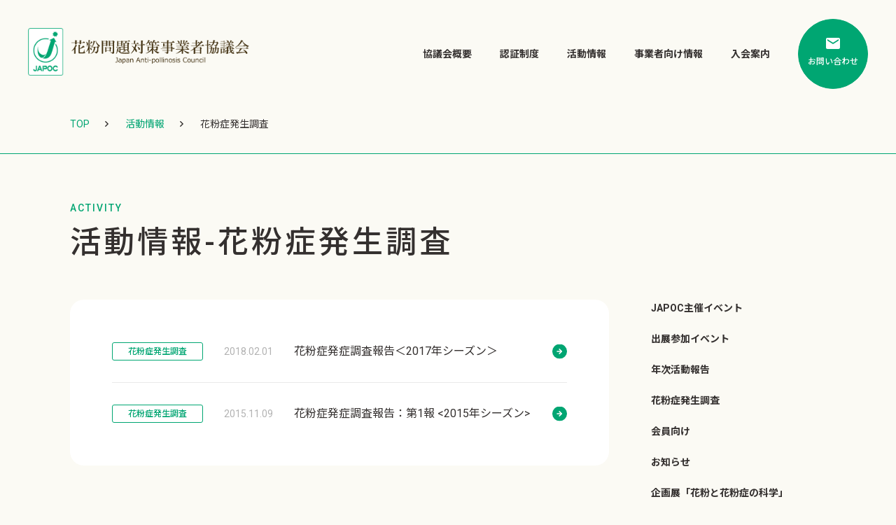

--- FILE ---
content_type: text/html; charset=UTF-8
request_url: https://www.kafunbusiness.org/activity_category/research/
body_size: 37095
content:
<!doctype html>
<html class="no-js" lang="ja">
<head>
	<!-- Google Fonts (async) -->
	<link rel="preload" href="https://fonts.googleapis.com/css2?family=Noto+Sans+JP:wght@400;500;700;900&family=Roboto:wght@400;500;700&display=swap" as="style" onload="this.onload=null;this.rel='stylesheet'">
	<noscript>
		<link rel="stylesheet" href="https://fonts.googleapis.com/css2?family=Noto+Sans+JP:wght@400;500;700;900&family=Roboto:wght@400;500;700&display=swap">
	</noscript>
	<meta charset="utf-8">

	<meta name="viewport" content="width=device-width, initial-scale=1">
	<!--viewport-extra-->
	<script src="https://cdn.jsdelivr.net/npm/viewport-extra@1.0.3/dist/viewport-extra.min.js"></script>
	<script>
		new ViewportExtra(375)
	</script>
	
	<meta name="theme-color" content="#fafafa">

	
		<!-- All in One SEO 4.4.6 - aioseo.com -->
		<title>活動情報 | 花粉問題対策事業者協議会（JAPOC)</title>
		<meta name="description" content="JAPOC（花粉問題対策事業者協議会）の一般向け情報を発信しています。花粉情報や花粉対策に関するカンファレンス・セミナー・シンポジウムの開催情報、年次活動の報告等を行っています" />
		<meta name="robots" content="max-image-preview:large" />
		<link rel="canonical" href="https://www.kafunbusiness.org/activity_category/research/" />
		<meta name="generator" content="All in One SEO (AIOSEO) 4.4.6" />
		<script type="application/ld+json" class="aioseo-schema">
			{"@context":"https:\/\/schema.org","@graph":[{"@type":"BreadcrumbList","@id":"https:\/\/www.kafunbusiness.org\/activity_category\/research\/#breadcrumblist","itemListElement":[{"@type":"ListItem","@id":"https:\/\/www.kafunbusiness.org\/#listItem","position":1,"item":{"@type":"WebPage","@id":"https:\/\/www.kafunbusiness.org\/","name":"\u5bb6","description":"JAPOC\uff08\u82b1\u7c89\u554f\u984c\u5bfe\u7b56\u4e8b\u696d\u8005\u5354\u8b70\u4f1a\uff09\u306f\u3001\u82b1\u7c89\u554f\u984c\u306b\u53d6\u308a\u7d44\u3080\u7523\u5b98\u5b66\u304c\u305d\u308c\u305e\u308c\u306e\u77e5\u898b\u3092\u7d50\u96c6\u3057\u3001\u3088\u308a\u52b9\u679c\u7684\u30fb\u52b9\u7387\u7684\u3067\u5b9f\u8df5\u53ef\u80fd\u306a\u5bfe\u7b56\u3092\u9032\u3081\u308b\u305f\u3081\u306e\u5354\u8b70\u4f1a\u3067\u3059\u3002","url":"https:\/\/www.kafunbusiness.org\/"},"nextItem":"https:\/\/www.kafunbusiness.org\/activity_category\/research\/#listItem"},{"@type":"ListItem","@id":"https:\/\/www.kafunbusiness.org\/activity_category\/research\/#listItem","position":2,"item":{"@type":"WebPage","@id":"https:\/\/www.kafunbusiness.org\/activity_category\/research\/","name":"\u82b1\u7c89\u75c7\u767a\u751f\u8abf\u67fb","description":"JAPOC\uff08\u82b1\u7c89\u554f\u984c\u5bfe\u7b56\u4e8b\u696d\u8005\u5354\u8b70\u4f1a\uff09\u306e\u4e00\u822c\u5411\u3051\u60c5\u5831\u3092\u767a\u4fe1\u3057\u3066\u3044\u307e\u3059\u3002\u82b1\u7c89\u60c5\u5831\u3084\u82b1\u7c89\u5bfe\u7b56\u306b\u95a2\u3059\u308b\u30ab\u30f3\u30d5\u30a1\u30ec\u30f3\u30b9\u30fb\u30bb\u30df\u30ca\u30fc\u30fb\u30b7\u30f3\u30dd\u30b8\u30a6\u30e0\u306e\u958b\u50ac\u60c5\u5831\u3001\u5e74\u6b21\u6d3b\u52d5\u306e\u5831\u544a\u7b49\u3092\u884c\u3063\u3066\u3044\u307e\u3059","url":"https:\/\/www.kafunbusiness.org\/activity_category\/research\/"},"previousItem":"https:\/\/www.kafunbusiness.org\/#listItem"}]},{"@type":"CollectionPage","@id":"https:\/\/www.kafunbusiness.org\/activity_category\/research\/#collectionpage","url":"https:\/\/www.kafunbusiness.org\/activity_category\/research\/","name":"\u6d3b\u52d5\u60c5\u5831 | \u82b1\u7c89\u554f\u984c\u5bfe\u7b56\u4e8b\u696d\u8005\u5354\u8b70\u4f1a\uff08JAPOC)","description":"JAPOC\uff08\u82b1\u7c89\u554f\u984c\u5bfe\u7b56\u4e8b\u696d\u8005\u5354\u8b70\u4f1a\uff09\u306e\u4e00\u822c\u5411\u3051\u60c5\u5831\u3092\u767a\u4fe1\u3057\u3066\u3044\u307e\u3059\u3002\u82b1\u7c89\u60c5\u5831\u3084\u82b1\u7c89\u5bfe\u7b56\u306b\u95a2\u3059\u308b\u30ab\u30f3\u30d5\u30a1\u30ec\u30f3\u30b9\u30fb\u30bb\u30df\u30ca\u30fc\u30fb\u30b7\u30f3\u30dd\u30b8\u30a6\u30e0\u306e\u958b\u50ac\u60c5\u5831\u3001\u5e74\u6b21\u6d3b\u52d5\u306e\u5831\u544a\u7b49\u3092\u884c\u3063\u3066\u3044\u307e\u3059","inLanguage":"ja","isPartOf":{"@id":"https:\/\/www.kafunbusiness.org\/#website"},"breadcrumb":{"@id":"https:\/\/www.kafunbusiness.org\/activity_category\/research\/#breadcrumblist"}},{"@type":"Organization","@id":"https:\/\/www.kafunbusiness.org\/#organization","name":"\u82b1\u7c89\u5354\u8b70\u4f1a","url":"https:\/\/www.kafunbusiness.org\/","logo":{"@type":"ImageObject","url":"https:\/\/www.kafunbusiness.org\/wp-content\/uploads\/favicon.png","@id":"https:\/\/www.kafunbusiness.org\/#organizationLogo","width":64,"height":64},"image":{"@id":"https:\/\/www.kafunbusiness.org\/#organizationLogo"}},{"@type":"WebSite","@id":"https:\/\/www.kafunbusiness.org\/#website","url":"https:\/\/www.kafunbusiness.org\/","name":"\u82b1\u7c89\u554f\u984c\u5bfe\u7b56\u4e8b\u696d\u8005\u5354\u8b70\u4f1a\uff08JAPOC\uff09","description":"JAPOC\uff08\u82b1\u7c89\u554f\u984c\u5bfe\u7b56\u4e8b\u696d\u8005\u5354\u8b70\u4f1a\uff09\u306f\u3001\u82b1\u7c89\u554f\u984c\u306b\u53d6\u308a\u7d44\u3080\u7523\u5b98\u5b66\u304c\u305d\u308c\u305e\u308c\u306e\u77e5\u898b\u3092\u7d50\u96c6\u3057\u3001\u3088\u308a\u52b9\u679c\u7684\u30fb\u52b9\u7387\u7684\u3067\u5b9f\u8df5\u53ef\u80fd\u306a\u5bfe\u7b56\u3092\u9032\u3081\u308b\u305f\u3081\u306e\u5354\u8b70\u4f1a\u3067\u3059\u3002","inLanguage":"ja","publisher":{"@id":"https:\/\/www.kafunbusiness.org\/#organization"}}]}
		</script>
		<!-- All in One SEO -->

<link rel="alternate" type="application/rss+xml" title="花粉問題対策事業者協議会（JAPOC） &raquo; 花粉症発生調査 活動情報カテゴリー のフィード" href="https://www.kafunbusiness.org/activity_category/research/feed/" />
		<!-- This site uses the Google Analytics by MonsterInsights plugin v8.21.0 - Using Analytics tracking - https://www.monsterinsights.com/ -->
							<script src="//www.googletagmanager.com/gtag/js?id=G-27NLFKHNQQ"  data-cfasync="false" data-wpfc-render="false" type="text/javascript" async></script>
			<script data-cfasync="false" data-wpfc-render="false" type="text/javascript">
				var mi_version = '8.21.0';
				var mi_track_user = true;
				var mi_no_track_reason = '';
				
								var disableStrs = [
										'ga-disable-G-27NLFKHNQQ',
									];

				/* Function to detect opted out users */
				function __gtagTrackerIsOptedOut() {
					for (var index = 0; index < disableStrs.length; index++) {
						if (document.cookie.indexOf(disableStrs[index] + '=true') > -1) {
							return true;
						}
					}

					return false;
				}

				/* Disable tracking if the opt-out cookie exists. */
				if (__gtagTrackerIsOptedOut()) {
					for (var index = 0; index < disableStrs.length; index++) {
						window[disableStrs[index]] = true;
					}
				}

				/* Opt-out function */
				function __gtagTrackerOptout() {
					for (var index = 0; index < disableStrs.length; index++) {
						document.cookie = disableStrs[index] + '=true; expires=Thu, 31 Dec 2099 23:59:59 UTC; path=/';
						window[disableStrs[index]] = true;
					}
				}

				if ('undefined' === typeof gaOptout) {
					function gaOptout() {
						__gtagTrackerOptout();
					}
				}
								window.dataLayer = window.dataLayer || [];

				window.MonsterInsightsDualTracker = {
					helpers: {},
					trackers: {},
				};
				if (mi_track_user) {
					function __gtagDataLayer() {
						dataLayer.push(arguments);
					}

					function __gtagTracker(type, name, parameters) {
						if (!parameters) {
							parameters = {};
						}

						if (parameters.send_to) {
							__gtagDataLayer.apply(null, arguments);
							return;
						}

						if (type === 'event') {
														parameters.send_to = monsterinsights_frontend.v4_id;
							var hookName = name;
							if (typeof parameters['event_category'] !== 'undefined') {
								hookName = parameters['event_category'] + ':' + name;
							}

							if (typeof MonsterInsightsDualTracker.trackers[hookName] !== 'undefined') {
								MonsterInsightsDualTracker.trackers[hookName](parameters);
							} else {
								__gtagDataLayer('event', name, parameters);
							}
							
						} else {
							__gtagDataLayer.apply(null, arguments);
						}
					}

					__gtagTracker('js', new Date());
					__gtagTracker('set', {
						'developer_id.dZGIzZG': true,
											});
										__gtagTracker('config', 'G-27NLFKHNQQ', {"forceSSL":"true","link_attribution":"true"} );
															window.gtag = __gtagTracker;										(function () {
						/* https://developers.google.com/analytics/devguides/collection/analyticsjs/ */
						/* ga and __gaTracker compatibility shim. */
						var noopfn = function () {
							return null;
						};
						var newtracker = function () {
							return new Tracker();
						};
						var Tracker = function () {
							return null;
						};
						var p = Tracker.prototype;
						p.get = noopfn;
						p.set = noopfn;
						p.send = function () {
							var args = Array.prototype.slice.call(arguments);
							args.unshift('send');
							__gaTracker.apply(null, args);
						};
						var __gaTracker = function () {
							var len = arguments.length;
							if (len === 0) {
								return;
							}
							var f = arguments[len - 1];
							if (typeof f !== 'object' || f === null || typeof f.hitCallback !== 'function') {
								if ('send' === arguments[0]) {
									var hitConverted, hitObject = false, action;
									if ('event' === arguments[1]) {
										if ('undefined' !== typeof arguments[3]) {
											hitObject = {
												'eventAction': arguments[3],
												'eventCategory': arguments[2],
												'eventLabel': arguments[4],
												'value': arguments[5] ? arguments[5] : 1,
											}
										}
									}
									if ('pageview' === arguments[1]) {
										if ('undefined' !== typeof arguments[2]) {
											hitObject = {
												'eventAction': 'page_view',
												'page_path': arguments[2],
											}
										}
									}
									if (typeof arguments[2] === 'object') {
										hitObject = arguments[2];
									}
									if (typeof arguments[5] === 'object') {
										Object.assign(hitObject, arguments[5]);
									}
									if ('undefined' !== typeof arguments[1].hitType) {
										hitObject = arguments[1];
										if ('pageview' === hitObject.hitType) {
											hitObject.eventAction = 'page_view';
										}
									}
									if (hitObject) {
										action = 'timing' === arguments[1].hitType ? 'timing_complete' : hitObject.eventAction;
										hitConverted = mapArgs(hitObject);
										__gtagTracker('event', action, hitConverted);
									}
								}
								return;
							}

							function mapArgs(args) {
								var arg, hit = {};
								var gaMap = {
									'eventCategory': 'event_category',
									'eventAction': 'event_action',
									'eventLabel': 'event_label',
									'eventValue': 'event_value',
									'nonInteraction': 'non_interaction',
									'timingCategory': 'event_category',
									'timingVar': 'name',
									'timingValue': 'value',
									'timingLabel': 'event_label',
									'page': 'page_path',
									'location': 'page_location',
									'title': 'page_title',
									'referrer' : 'page_referrer',
								};
								for (arg in args) {
																		if (!(!args.hasOwnProperty(arg) || !gaMap.hasOwnProperty(arg))) {
										hit[gaMap[arg]] = args[arg];
									} else {
										hit[arg] = args[arg];
									}
								}
								return hit;
							}

							try {
								f.hitCallback();
							} catch (ex) {
							}
						};
						__gaTracker.create = newtracker;
						__gaTracker.getByName = newtracker;
						__gaTracker.getAll = function () {
							return [];
						};
						__gaTracker.remove = noopfn;
						__gaTracker.loaded = true;
						window['__gaTracker'] = __gaTracker;
					})();
									} else {
										console.log("");
					(function () {
						function __gtagTracker() {
							return null;
						}

						window['__gtagTracker'] = __gtagTracker;
						window['gtag'] = __gtagTracker;
					})();
									}
			</script>
				<!-- / Google Analytics by MonsterInsights -->
		<script type="text/javascript">
/* <![CDATA[ */
window._wpemojiSettings = {"baseUrl":"https:\/\/s.w.org\/images\/core\/emoji\/14.0.0\/72x72\/","ext":".png","svgUrl":"https:\/\/s.w.org\/images\/core\/emoji\/14.0.0\/svg\/","svgExt":".svg","source":{"concatemoji":"https:\/\/www.kafunbusiness.org\/wp-includes\/js\/wp-emoji-release.min.js?ver=8da5bc1375ac6ff51a51fa8a92e2d47d"}};
/*! This file is auto-generated */
!function(i,n){var o,s,e;function c(e){try{var t={supportTests:e,timestamp:(new Date).valueOf()};sessionStorage.setItem(o,JSON.stringify(t))}catch(e){}}function p(e,t,n){e.clearRect(0,0,e.canvas.width,e.canvas.height),e.fillText(t,0,0);var t=new Uint32Array(e.getImageData(0,0,e.canvas.width,e.canvas.height).data),r=(e.clearRect(0,0,e.canvas.width,e.canvas.height),e.fillText(n,0,0),new Uint32Array(e.getImageData(0,0,e.canvas.width,e.canvas.height).data));return t.every(function(e,t){return e===r[t]})}function u(e,t,n){switch(t){case"flag":return n(e,"\ud83c\udff3\ufe0f\u200d\u26a7\ufe0f","\ud83c\udff3\ufe0f\u200b\u26a7\ufe0f")?!1:!n(e,"\ud83c\uddfa\ud83c\uddf3","\ud83c\uddfa\u200b\ud83c\uddf3")&&!n(e,"\ud83c\udff4\udb40\udc67\udb40\udc62\udb40\udc65\udb40\udc6e\udb40\udc67\udb40\udc7f","\ud83c\udff4\u200b\udb40\udc67\u200b\udb40\udc62\u200b\udb40\udc65\u200b\udb40\udc6e\u200b\udb40\udc67\u200b\udb40\udc7f");case"emoji":return!n(e,"\ud83e\udef1\ud83c\udffb\u200d\ud83e\udef2\ud83c\udfff","\ud83e\udef1\ud83c\udffb\u200b\ud83e\udef2\ud83c\udfff")}return!1}function f(e,t,n){var r="undefined"!=typeof WorkerGlobalScope&&self instanceof WorkerGlobalScope?new OffscreenCanvas(300,150):i.createElement("canvas"),a=r.getContext("2d",{willReadFrequently:!0}),o=(a.textBaseline="top",a.font="600 32px Arial",{});return e.forEach(function(e){o[e]=t(a,e,n)}),o}function t(e){var t=i.createElement("script");t.src=e,t.defer=!0,i.head.appendChild(t)}"undefined"!=typeof Promise&&(o="wpEmojiSettingsSupports",s=["flag","emoji"],n.supports={everything:!0,everythingExceptFlag:!0},e=new Promise(function(e){i.addEventListener("DOMContentLoaded",e,{once:!0})}),new Promise(function(t){var n=function(){try{var e=JSON.parse(sessionStorage.getItem(o));if("object"==typeof e&&"number"==typeof e.timestamp&&(new Date).valueOf()<e.timestamp+604800&&"object"==typeof e.supportTests)return e.supportTests}catch(e){}return null}();if(!n){if("undefined"!=typeof Worker&&"undefined"!=typeof OffscreenCanvas&&"undefined"!=typeof URL&&URL.createObjectURL&&"undefined"!=typeof Blob)try{var e="postMessage("+f.toString()+"("+[JSON.stringify(s),u.toString(),p.toString()].join(",")+"));",r=new Blob([e],{type:"text/javascript"}),a=new Worker(URL.createObjectURL(r),{name:"wpTestEmojiSupports"});return void(a.onmessage=function(e){c(n=e.data),a.terminate(),t(n)})}catch(e){}c(n=f(s,u,p))}t(n)}).then(function(e){for(var t in e)n.supports[t]=e[t],n.supports.everything=n.supports.everything&&n.supports[t],"flag"!==t&&(n.supports.everythingExceptFlag=n.supports.everythingExceptFlag&&n.supports[t]);n.supports.everythingExceptFlag=n.supports.everythingExceptFlag&&!n.supports.flag,n.DOMReady=!1,n.readyCallback=function(){n.DOMReady=!0}}).then(function(){return e}).then(function(){var e;n.supports.everything||(n.readyCallback(),(e=n.source||{}).concatemoji?t(e.concatemoji):e.wpemoji&&e.twemoji&&(t(e.twemoji),t(e.wpemoji)))}))}((window,document),window._wpemojiSettings);
/* ]]> */
</script>
<style id='wp-emoji-styles-inline-css' type='text/css'>

	img.wp-smiley, img.emoji {
		display: inline !important;
		border: none !important;
		box-shadow: none !important;
		height: 1em !important;
		width: 1em !important;
		margin: 0 0.07em !important;
		vertical-align: -0.1em !important;
		background: none !important;
		padding: 0 !important;
	}
</style>
<link rel='stylesheet' id='wp-block-library-css' href='https://www.kafunbusiness.org/wp-includes/css/dist/block-library/style.min.css?ver=8da5bc1375ac6ff51a51fa8a92e2d47d' type='text/css' media='all' />
<style id='classic-theme-styles-inline-css' type='text/css'>
/*! This file is auto-generated */
.wp-block-button__link{color:#fff;background-color:#32373c;border-radius:9999px;box-shadow:none;text-decoration:none;padding:calc(.667em + 2px) calc(1.333em + 2px);font-size:1.125em}.wp-block-file__button{background:#32373c;color:#fff;text-decoration:none}
</style>
<style id='global-styles-inline-css' type='text/css'>
body{--wp--preset--color--black: #000000;--wp--preset--color--cyan-bluish-gray: #abb8c3;--wp--preset--color--white: #ffffff;--wp--preset--color--pale-pink: #f78da7;--wp--preset--color--vivid-red: #cf2e2e;--wp--preset--color--luminous-vivid-orange: #ff6900;--wp--preset--color--luminous-vivid-amber: #fcb900;--wp--preset--color--light-green-cyan: #7bdcb5;--wp--preset--color--vivid-green-cyan: #00d084;--wp--preset--color--pale-cyan-blue: #8ed1fc;--wp--preset--color--vivid-cyan-blue: #0693e3;--wp--preset--color--vivid-purple: #9b51e0;--wp--preset--gradient--vivid-cyan-blue-to-vivid-purple: linear-gradient(135deg,rgba(6,147,227,1) 0%,rgb(155,81,224) 100%);--wp--preset--gradient--light-green-cyan-to-vivid-green-cyan: linear-gradient(135deg,rgb(122,220,180) 0%,rgb(0,208,130) 100%);--wp--preset--gradient--luminous-vivid-amber-to-luminous-vivid-orange: linear-gradient(135deg,rgba(252,185,0,1) 0%,rgba(255,105,0,1) 100%);--wp--preset--gradient--luminous-vivid-orange-to-vivid-red: linear-gradient(135deg,rgba(255,105,0,1) 0%,rgb(207,46,46) 100%);--wp--preset--gradient--very-light-gray-to-cyan-bluish-gray: linear-gradient(135deg,rgb(238,238,238) 0%,rgb(169,184,195) 100%);--wp--preset--gradient--cool-to-warm-spectrum: linear-gradient(135deg,rgb(74,234,220) 0%,rgb(151,120,209) 20%,rgb(207,42,186) 40%,rgb(238,44,130) 60%,rgb(251,105,98) 80%,rgb(254,248,76) 100%);--wp--preset--gradient--blush-light-purple: linear-gradient(135deg,rgb(255,206,236) 0%,rgb(152,150,240) 100%);--wp--preset--gradient--blush-bordeaux: linear-gradient(135deg,rgb(254,205,165) 0%,rgb(254,45,45) 50%,rgb(107,0,62) 100%);--wp--preset--gradient--luminous-dusk: linear-gradient(135deg,rgb(255,203,112) 0%,rgb(199,81,192) 50%,rgb(65,88,208) 100%);--wp--preset--gradient--pale-ocean: linear-gradient(135deg,rgb(255,245,203) 0%,rgb(182,227,212) 50%,rgb(51,167,181) 100%);--wp--preset--gradient--electric-grass: linear-gradient(135deg,rgb(202,248,128) 0%,rgb(113,206,126) 100%);--wp--preset--gradient--midnight: linear-gradient(135deg,rgb(2,3,129) 0%,rgb(40,116,252) 100%);--wp--preset--font-size--small: 13px;--wp--preset--font-size--medium: 20px;--wp--preset--font-size--large: 36px;--wp--preset--font-size--x-large: 42px;--wp--preset--spacing--20: 0.44rem;--wp--preset--spacing--30: 0.67rem;--wp--preset--spacing--40: 1rem;--wp--preset--spacing--50: 1.5rem;--wp--preset--spacing--60: 2.25rem;--wp--preset--spacing--70: 3.38rem;--wp--preset--spacing--80: 5.06rem;--wp--preset--shadow--natural: 6px 6px 9px rgba(0, 0, 0, 0.2);--wp--preset--shadow--deep: 12px 12px 50px rgba(0, 0, 0, 0.4);--wp--preset--shadow--sharp: 6px 6px 0px rgba(0, 0, 0, 0.2);--wp--preset--shadow--outlined: 6px 6px 0px -3px rgba(255, 255, 255, 1), 6px 6px rgba(0, 0, 0, 1);--wp--preset--shadow--crisp: 6px 6px 0px rgba(0, 0, 0, 1);}:where(.is-layout-flex){gap: 0.5em;}:where(.is-layout-grid){gap: 0.5em;}body .is-layout-flow > .alignleft{float: left;margin-inline-start: 0;margin-inline-end: 2em;}body .is-layout-flow > .alignright{float: right;margin-inline-start: 2em;margin-inline-end: 0;}body .is-layout-flow > .aligncenter{margin-left: auto !important;margin-right: auto !important;}body .is-layout-constrained > .alignleft{float: left;margin-inline-start: 0;margin-inline-end: 2em;}body .is-layout-constrained > .alignright{float: right;margin-inline-start: 2em;margin-inline-end: 0;}body .is-layout-constrained > .aligncenter{margin-left: auto !important;margin-right: auto !important;}body .is-layout-constrained > :where(:not(.alignleft):not(.alignright):not(.alignfull)){max-width: var(--wp--style--global--content-size);margin-left: auto !important;margin-right: auto !important;}body .is-layout-constrained > .alignwide{max-width: var(--wp--style--global--wide-size);}body .is-layout-flex{display: flex;}body .is-layout-flex{flex-wrap: wrap;align-items: center;}body .is-layout-flex > *{margin: 0;}body .is-layout-grid{display: grid;}body .is-layout-grid > *{margin: 0;}:where(.wp-block-columns.is-layout-flex){gap: 2em;}:where(.wp-block-columns.is-layout-grid){gap: 2em;}:where(.wp-block-post-template.is-layout-flex){gap: 1.25em;}:where(.wp-block-post-template.is-layout-grid){gap: 1.25em;}.has-black-color{color: var(--wp--preset--color--black) !important;}.has-cyan-bluish-gray-color{color: var(--wp--preset--color--cyan-bluish-gray) !important;}.has-white-color{color: var(--wp--preset--color--white) !important;}.has-pale-pink-color{color: var(--wp--preset--color--pale-pink) !important;}.has-vivid-red-color{color: var(--wp--preset--color--vivid-red) !important;}.has-luminous-vivid-orange-color{color: var(--wp--preset--color--luminous-vivid-orange) !important;}.has-luminous-vivid-amber-color{color: var(--wp--preset--color--luminous-vivid-amber) !important;}.has-light-green-cyan-color{color: var(--wp--preset--color--light-green-cyan) !important;}.has-vivid-green-cyan-color{color: var(--wp--preset--color--vivid-green-cyan) !important;}.has-pale-cyan-blue-color{color: var(--wp--preset--color--pale-cyan-blue) !important;}.has-vivid-cyan-blue-color{color: var(--wp--preset--color--vivid-cyan-blue) !important;}.has-vivid-purple-color{color: var(--wp--preset--color--vivid-purple) !important;}.has-black-background-color{background-color: var(--wp--preset--color--black) !important;}.has-cyan-bluish-gray-background-color{background-color: var(--wp--preset--color--cyan-bluish-gray) !important;}.has-white-background-color{background-color: var(--wp--preset--color--white) !important;}.has-pale-pink-background-color{background-color: var(--wp--preset--color--pale-pink) !important;}.has-vivid-red-background-color{background-color: var(--wp--preset--color--vivid-red) !important;}.has-luminous-vivid-orange-background-color{background-color: var(--wp--preset--color--luminous-vivid-orange) !important;}.has-luminous-vivid-amber-background-color{background-color: var(--wp--preset--color--luminous-vivid-amber) !important;}.has-light-green-cyan-background-color{background-color: var(--wp--preset--color--light-green-cyan) !important;}.has-vivid-green-cyan-background-color{background-color: var(--wp--preset--color--vivid-green-cyan) !important;}.has-pale-cyan-blue-background-color{background-color: var(--wp--preset--color--pale-cyan-blue) !important;}.has-vivid-cyan-blue-background-color{background-color: var(--wp--preset--color--vivid-cyan-blue) !important;}.has-vivid-purple-background-color{background-color: var(--wp--preset--color--vivid-purple) !important;}.has-black-border-color{border-color: var(--wp--preset--color--black) !important;}.has-cyan-bluish-gray-border-color{border-color: var(--wp--preset--color--cyan-bluish-gray) !important;}.has-white-border-color{border-color: var(--wp--preset--color--white) !important;}.has-pale-pink-border-color{border-color: var(--wp--preset--color--pale-pink) !important;}.has-vivid-red-border-color{border-color: var(--wp--preset--color--vivid-red) !important;}.has-luminous-vivid-orange-border-color{border-color: var(--wp--preset--color--luminous-vivid-orange) !important;}.has-luminous-vivid-amber-border-color{border-color: var(--wp--preset--color--luminous-vivid-amber) !important;}.has-light-green-cyan-border-color{border-color: var(--wp--preset--color--light-green-cyan) !important;}.has-vivid-green-cyan-border-color{border-color: var(--wp--preset--color--vivid-green-cyan) !important;}.has-pale-cyan-blue-border-color{border-color: var(--wp--preset--color--pale-cyan-blue) !important;}.has-vivid-cyan-blue-border-color{border-color: var(--wp--preset--color--vivid-cyan-blue) !important;}.has-vivid-purple-border-color{border-color: var(--wp--preset--color--vivid-purple) !important;}.has-vivid-cyan-blue-to-vivid-purple-gradient-background{background: var(--wp--preset--gradient--vivid-cyan-blue-to-vivid-purple) !important;}.has-light-green-cyan-to-vivid-green-cyan-gradient-background{background: var(--wp--preset--gradient--light-green-cyan-to-vivid-green-cyan) !important;}.has-luminous-vivid-amber-to-luminous-vivid-orange-gradient-background{background: var(--wp--preset--gradient--luminous-vivid-amber-to-luminous-vivid-orange) !important;}.has-luminous-vivid-orange-to-vivid-red-gradient-background{background: var(--wp--preset--gradient--luminous-vivid-orange-to-vivid-red) !important;}.has-very-light-gray-to-cyan-bluish-gray-gradient-background{background: var(--wp--preset--gradient--very-light-gray-to-cyan-bluish-gray) !important;}.has-cool-to-warm-spectrum-gradient-background{background: var(--wp--preset--gradient--cool-to-warm-spectrum) !important;}.has-blush-light-purple-gradient-background{background: var(--wp--preset--gradient--blush-light-purple) !important;}.has-blush-bordeaux-gradient-background{background: var(--wp--preset--gradient--blush-bordeaux) !important;}.has-luminous-dusk-gradient-background{background: var(--wp--preset--gradient--luminous-dusk) !important;}.has-pale-ocean-gradient-background{background: var(--wp--preset--gradient--pale-ocean) !important;}.has-electric-grass-gradient-background{background: var(--wp--preset--gradient--electric-grass) !important;}.has-midnight-gradient-background{background: var(--wp--preset--gradient--midnight) !important;}.has-small-font-size{font-size: var(--wp--preset--font-size--small) !important;}.has-medium-font-size{font-size: var(--wp--preset--font-size--medium) !important;}.has-large-font-size{font-size: var(--wp--preset--font-size--large) !important;}.has-x-large-font-size{font-size: var(--wp--preset--font-size--x-large) !important;}
.wp-block-navigation a:where(:not(.wp-element-button)){color: inherit;}
:where(.wp-block-post-template.is-layout-flex){gap: 1.25em;}:where(.wp-block-post-template.is-layout-grid){gap: 1.25em;}
:where(.wp-block-columns.is-layout-flex){gap: 2em;}:where(.wp-block-columns.is-layout-grid){gap: 2em;}
.wp-block-pullquote{font-size: 1.5em;line-height: 1.6;}
</style>
<link rel='stylesheet' id='default-style-normalize-css' href='https://www.kafunbusiness.org/wp-content/themes/kafun/css/normalize.css?ver=8da5bc1375ac6ff51a51fa8a92e2d47d' type='text/css' media='all' />
<link rel='stylesheet' id='default-style-custom-css' href='https://www.kafunbusiness.org/wp-content/themes/kafun/css/main_custom.css?ver=8da5bc1375ac6ff51a51fa8a92e2d47d' type='text/css' media='all' />
<link rel='stylesheet' id='all-common-style-css' href='https://www.kafunbusiness.org/wp-content/themes/kafun/css/common.css?ver=8da5bc1375ac6ff51a51fa8a92e2d47d' type='text/css' media='all' />
<link rel='stylesheet' id='activity_list_style-css' href='https://www.kafunbusiness.org/wp-content/themes/kafun/css/activity_list.css?ver=8da5bc1375ac6ff51a51fa8a92e2d47d' type='text/css' media='all' />
<script type="text/javascript" src="https://www.kafunbusiness.org/wp-content/plugins/google-analytics-for-wordpress/assets/js/frontend-gtag.min.js?ver=8.21.0" id="monsterinsights-frontend-script-js"></script>
<script data-cfasync="false" data-wpfc-render="false" type="text/javascript" id='monsterinsights-frontend-script-js-extra'>/* <![CDATA[ */
var monsterinsights_frontend = {"js_events_tracking":"true","download_extensions":"doc,pdf,ppt,zip,xls,docx,pptx,xlsx","inbound_paths":"[{\"path\":\"\\\/go\\\/\",\"label\":\"affiliate\"},{\"path\":\"\\\/recommend\\\/\",\"label\":\"affiliate\"}]","home_url":"https:\/\/www.kafunbusiness.org","hash_tracking":"false","v4_id":"G-27NLFKHNQQ"};/* ]]> */
</script>
<link rel="https://api.w.org/" href="https://www.kafunbusiness.org/wp-json/" /><link rel="EditURI" type="application/rsd+xml" title="RSD" href="https://www.kafunbusiness.org/xmlrpc.php?rsd" />

<link rel="icon" href="https://www.kafunbusiness.org/wp-content/uploads/cropped-favicon-32x32.png" sizes="32x32" />
<link rel="icon" href="https://www.kafunbusiness.org/wp-content/uploads/cropped-favicon-192x192.png" sizes="192x192" />
<link rel="apple-touch-icon" href="https://www.kafunbusiness.org/wp-content/uploads/cropped-favicon-180x180.png" />
<meta name="msapplication-TileImage" content="https://www.kafunbusiness.org/wp-content/uploads/cropped-favicon-270x270.png" />

</head>

<body class="page">
	<header id="header" class="layout no_scroll">
		<div class="img_box logo"><a href="/"><img src="https://www.kafunbusiness.org/wp-content/themes/kafun/img/img_header_footer_logo.png" width="296" height="48" alt="花粉問題対策事業者協議会（JAPOC）"></a></div>
		<nav class="nav_box">
			<!-- hamburger icon for SP -->
			<input id="hamburger" type="checkbox" value="off">
			<label id="menu_icon" for="hamburger" class="menu_trigger">
				<span class="menu_trigger_box">
					<span></span>
					<span></span>
					<span></span>
				</span>
			</label>
			<!-- menu list -->
			<ul class="layout menu_list">
				<li class="layout has_child">
					<span class="menu_list_txt"><a href="/about">協議会概要</a></span>
					<ul class="menu_list child">
						<li><a href="/about">協議会概要トップ</a></li>
						<li><a href="/president">代表挨拶</a></li>
						<li><a href="/history">沿革</a></li>
						<li><a href="/faq">よくある質問</a></li>
					</ul>
				</li>
				<li class="layout has_child">
					<span class="menu_list_txt"><a href="/authentication">認証制度</a></span>
					<ul class="menu_list child">
						<li><a href="/authentication">認証制度トップ</a></li>
						<li><a href="/product">認証された花粉対策製品</a></li>
						<li><a href="/proposal">意見募集</a></li>
					</ul>
				</li>
				<li><a href="/activity">活動情報</a></li>
				<li><a href="/business">事業者向け情報</a></li>
				<li><a href="/guide">入会案内</a></li>
				<li><a href="/contact" class="button"><span class="icon_mail button_label">お問い合わせ</span></a></li>
			</ul>
		</nav>
	</header><div id="header_visual" class="wrapper">
        <div class="breadcrumb_box">
          <nav class="breadcrumbs" typeof="BreadcrumbList" vocab="https://schema.org/">
                              

              <span property="itemListElement" typeof="ListItem">
                  <a property="item" typeof="WebPage" href="/" class="home"><span property="name">TOP</span></a>
                  <meta property="position" content="1">
              </span>
                                                  <span property="itemListElement" typeof="ListItem">
                        <a typeof="WebPage" href="/activity"><span property="name">活動情報</span></a>
                    </span>
                                <span property="itemListElement" typeof="ListItem">
                    <span class="post post-post current-item">花粉症発生調査</span>
                </span>
                        </nav>
      </div>    <section id="page_header_simple">
        <div class="line"></div>
        <div class="section_title">
            <h1>
                <span class="sub_txt">ACTIVITY</span>
                <span class="main_txt">活動情報-花粉症発生調査</span>
            </h1>
        </div>
    </section>
</div>
<div id="container" class="main_with_cat wrapper">
  <main>
    <div class="main_with_link no_visual">
      <div class="wrapper main_contents_block">
        <div class="wrapper">
          <div id="standard_test_list" class="contents_box">
            <ul class="appearance">
                          <li class="activity_item">
                <div class="sub_info">
                  <div class="cat_label"><a href="/activity_category/research">花粉症発生調査</a></div>
                  <div class="post_date">2018.02.01</div>
                </div>
                <a class="post_title" href="https://www.kafunbusiness.org/activity/research/72/">
                  <p>花粉症発症調査報告＜2017年シーズン＞</p>
                  <div class="icon_right_arrow"></div>
                </a>
                </li>
                          <li class="activity_item">
                <div class="sub_info">
                  <div class="cat_label"><a href="/activity_category/research">花粉症発生調査</a></div>
                  <div class="post_date">2015.11.09</div>
                </div>
                <a class="post_title" href="https://www.kafunbusiness.org/activity/research/71/">
                  <p>花粉症発症調査報告：第1報 <2015年シーズン></p>
                  <div class="icon_right_arrow"></div>
                </a>
                </li>
                        </ul>
          </div>
        </div>
      </div>
      <div class="paginate">
  </div>    </div><!-- .main_with_link END -->
  </main>
  <aside>
  <nav class="cat_list">
    <ul>
      	<li class="cat-item cat-item-13"><a href="https://www.kafunbusiness.org/activity_category/japoc_event/">JAPOC主催イベント</a>
</li>
	<li class="cat-item cat-item-11"><a href="https://www.kafunbusiness.org/activity_category/entry_event/">出展参加イベント</a>
</li>
	<li class="cat-item cat-item-14"><a href="https://www.kafunbusiness.org/activity_category/report/">年次活動報告</a>
</li>
	<li class="cat-item cat-item-16 current-cat"><a aria-current="page" href="https://www.kafunbusiness.org/activity_category/research/">花粉症発生調査</a>
</li>
	<li class="cat-item cat-item-17"><a href="https://www.kafunbusiness.org/activity_category/member/">会員向け</a>
</li>
	<li class="cat-item cat-item-15"><a href="https://www.kafunbusiness.org/activity_category/news/">お知らせ</a>
</li>
	<li class="cat-item cat-item-12"><a href="https://www.kafunbusiness.org/activity_category/exhibition/">企画展「花粉と花粉症の科学」</a>
</li>
      <li class="cat_item"><a href="/activity/news/1625/"><img src="https://www.kafunbusiness.org/wp-content/themes/kafun/img/img_activity_sidemenu_bnr.png" alt="1月23日は花粉対策の日"></a></li>
    </ul>
  </nav>
</aside></div>
<footer id="footer">
  <div class="wrapper back_top">
    <a href="#" class="back_top_link"><img src="https://www.kafunbusiness.org/wp-content/themes/kafun/img/footer_parts.svg" alt="ページトップへ戻る"></a>
  </div>
  <div class="footer_contents">
    <div class="wrapper layout footer_contents_box">

      <div class="img_box">
        <a href="/"><img src="https://www.kafunbusiness.org/wp-content/themes/kafun/img/img_header_footer_logo.png" width="296" height="48" alt="花粉問題対策事業者協議会（JAPOC）"></a>
        <ul class="layout sns_nav">
          <li><a href="https://twitter.com/JAPOC3" target="_blank"><img src="https://www.kafunbusiness.org/wp-content/themes/kafun/img/icon_x.svg" width="27" height="27" alt="Twitter"></a></li>
          <li><a href="https://www.facebook.com/kafunbusiness" target="_blank"><img src="https://www.kafunbusiness.org/wp-content/themes/kafun/img/icon_fb.svg" width="27" height="27" alt="Facebook"></a></li>
        </ul>
      </div>
      <div class="footer_nav_box">
        <ul class="layout footer_nav">
          <li>
            <a href="/about">協議会概要</a>
            <ul class="footer_nav child">
              <li><a href="/president">代表挨拶</a></li>
              <li><a href="/history">沿革</a></li>
              <li><a href="/faq">よくある質問</a></li>
            </ul>
          </li>
          <li>
            <a href="/authentication">認証制度</a>
            <ul class="footer_nav child">
              <li><a href="/product">認証された花粉対策製品</a></li>
              <li><a href="/proposal">意見募集</a></li>
            </ul>
          </li>
          <li><a href="/activity">活動情報</a></li>
          <li><a href="/business">事業者向け情報</a></li>
          <li><a href="/contact">お問い合わせ</a></li>
          <li><a href="/guide">入会案内</a></li>
        </ul>
      </div>
    </div>
  </div>
  <div class="copyright">
    <div class="wrapper layout one_half">
      <div class="link_txt">
        <a href="/privacy">プライバシーポリシー</a>
        <a href="/privacy-handling">個人情報のお取り扱いについて</a>
      </div>
      <p class="copyright_txt">©2012-2026 The Industry Academina Collaboration Initiative Nonprofit Organization.</p>
    </div>
  </div>
</footer>

<script src="https://ajax.googleapis.com/ajax/libs/jquery/1.12.4/jquery.min.js"></script>
<script src="https://www.kafunbusiness.org/wp-content/themes/kafun/js/vendor/modernizr-3.11.2.min.js"></script>
<script src="https://www.kafunbusiness.org/wp-content/themes/kafun/js/plugins.js"></script>
<script src="https://www.kafunbusiness.org/wp-content/themes/kafun/js/main.js"></script>


</body>

</html>


--- FILE ---
content_type: text/css
request_url: https://www.kafunbusiness.org/wp-content/themes/kafun/css/main_custom.css?ver=8da5bc1375ac6ff51a51fa8a92e2d47d
body_size: 45621
content:
/*! HTML5 Boilerplate v8.0.0 | MIT License | https://html5boilerplate.com/ */

/* main.css 2.1.0 | MIT License | https://github.com/h5bp/main.css#readme */
/*
 * What follows is the result of much research on cross-browser styling.
 * Credit left inline and big thanks to Nicolas Gallagher, Jonathan Neal,
 * Kroc Camen, and the H5BP dev community and team.
 */
 @charset "UTF-8";
/* ==========================================================================
   Base styles: opinionated defaults
   ========================================================================== */

/* font settings -------------------- */

@font-face {
  font-family: "Yu Gothic M";
  src: local("Yu Gothic Medium");
}
@font-face {
  font-family: "Yu Gothic M";
  src: local("Yu Gothic Bold");
  font-weight: bold;
}

/*CSS カスタムプロパティ (変数) */
:root {
  /*カラー設定*/
  --c-orange: #FF9020;
  --c-beige: #F7F5EA;
  --c-lite-beige: #FBFAF4;
  --c-dark-beige: #F3F0DF;
  --c-dark-brown: #34302F;
  --c-green: #00A672;
  --c-red: #D80E0E;
  --c-white: #FFFFFF;
  --c-black: #34302F;
  
  /*テキストカラー設定*/
  --txt-color: #34302F;
  --txt-color-white-gray: #B2B2B2;
  --txt-color-lite-gray: #84807F;
  --txt-color-green: #00A572;
  --txt-color-orange: #FF9020;
  --txt-color-white: #FFFFFF;
  
  /*フォント別ウェイト設定*/
  /*Noto Sans Japanese*/
  --noto-regular: 400;
  --noto-mid: 500;
  --noto-bold: 700;
  --noto-black: 900;
  /*Roboto*/
  --roboto-regular: 400;
  --roboto-mid: 500;
  --roboto-bold: 700;
  
  /*ボーダーカラー設定*/
  --border-color:#E2E2E2;
  
  /*シャドウカラー設定*/
  --shadow-color:#00000029;
  
  /*角丸設定*/
  --thema-r: 10px;
  --thema-sub-r: 10px;
  --thema-post-r: 5px;
  --thema-cat-r: 3px;
}
@media only screen and (min-width: 981px) {
  :root {
    --thema-r: 20px;
    --thema-sub-r: 10px;
  }
}

html {
  color: var(--txt-color);
  font-size: 62.5%; /* 1rem = 10px */
  line-height: 2;
}

body {
  font-family: "Roboto", "Noto Sans JP", -apple-system, BlinkMacSystemFont,
    "游ゴシック体", YuGothic, "Yu Gothic M", "游ゴシック Medium",
    "Yu Gothic Medium", "ヒラギノ角ゴ ProN W3", "Hiragino Kaku Gothic ProN W3",
    HiraKakuProN-W3, "ヒラギノ角ゴ ProN", "Hiragino Kaku Gothic ProN",
    "ヒラギノ角ゴ Pro", "Hiragino Kaku Gothic Pro", "メイリオ", Meiryo, Osaka,
    "ＭＳ Ｐゴシック", "MS PGothic", "Helvetica Neue", HelveticaNeue, Helvetica,
    Arial, "Segoe UI", sans-serif, "Apple Color Emoji", "Segoe UI Emoji",
    "Segoe UI Symbol", "Noto Color Emoji";
  font-size: 14px;
  font-size: 1.4rem;
  background-color: var(--c-lite-beige);
  overflow-x: hidden;
}

@media only screen and (min-width: 981px) {
  body {
    font-size: 16px;
    font-size: 1.6rem;
  }
}

/*
 * Remove text-shadow in selection highlight:
 * https://twitter.com/miketaylr/status/12228805301
 *
 * Vendor-prefixed and regular ::selection selectors cannot be combined:
 * https://stackoverflow.com/a/16982510/7133471
 *
 * Customize the background color to match your design.
 */

::-moz-selection {
  background: #b3d4fc;
  text-shadow: none;
}

::selection {
  background: #b3d4fc;
  text-shadow: none;
}

/*
 * A better looking default horizontal rule
 */

hr {
  display: block;
  height: 1px;
  border: 0;
  border-top: 1px solid #ccc;
  margin: 1em 0;
  padding: 0;
}

/*
 * Remove the gap between audio, canvas, iframes,
 * images, videos and the bottom of their containers:
 * https://github.com/h5bp/html5-boilerplate/issues/440
 */

audio,
canvas,
iframe,
img,
svg,
video {
  vertical-align: middle;
}

/*
 * Remove default fieldset styles.
 */

fieldset {
  border: 0;
  margin: 0;
  padding: 0;
}

/*
 * Allow only vertical resizing of textareas.
 */

textarea {
  resize: vertical;
}

/* 全ての要素にBorder-boxを適用する */
*,
*:before,
*:after {
  -webkit-box-sizing: border-box;
  box-sizing: border-box;
}

/* ==========================================================================
   Author's custom styles
   ========================================================================== */

/* ---------------------------------
  Common styles
  mobileファーストレスポンシブの設定で記述します
  --------------------------------- */

/* PC SP control --------------------------------- */
.pc_br {
  display: none;
}
.sp_br {
  display: inline;
}
.pc_img {
  display: none;
}
.sp_img {
  display: inline-block;
}
.sp_b_elem {
  display: block;
}

@media only screen and (min-width: 981px) {
  .pc_br {
    display: inline;
  }
  .sp_br {
    display: none;
  }
  .pc_img {
    display: inline-block;
  }
  .sp_img {
    display: none;
  }
  .sp_b_elem {
    display: none !important;
  }
}
/* ---------------------------------
  icons
  ---------------------------------*/
.icon_mail::after {
  content: "";
  display: inline-block;
  background-image: url(../img/icon_mail.svg);
  background-repeat: no-repeat;
  background-size: contain;
  background-position: center;
  width: 17px;
  height: 14px;
  margin-left: 8px;
  filter: invert(42%) sepia(94%) saturate(2066%) hue-rotate(134deg)
    brightness(91%) contrast(101%);
}

.icon_pdf::after {
  content: "";
  display: inline-block;
  background-image: url("../img/icon_pdf.svg");
  background-repeat: no-repeat;
  background-position: center;
  width: 10px;
  height: 13px;
  margin-left: 8px;
  filter: invert(42%) sepia(94%) saturate(2066%) hue-rotate(134deg)
    brightness(91%) contrast(101%);
}

/* ---------------------------------
  wrapper style
  ---------------------------------*/
.wrapper {
  width: calc(100% - 40px);
  margin: 0 auto;
  max-width: 1400px;
}

.wrapper .wrapper {
  width: 100%;
  margin: 0 auto;
  max-width: 1200px;
}
.wrapper.main_contents_block {
  margin-left: -20px;
  margin-right: -20px;
  width: calc(100% + 40px);
}
.wrapper.main_contents_block > .wrapper {
  width: calc(100% - 40px);
}
@media only screen and (min-width: 981px) {
  .wrapper {
    width: calc(100% - 200px);
  }
  .wrapper .wrapper {
    width: 100%;
  }
  .wrapper.main_contents_block {
    width: 100%;
    margin-left: auto;
    margin-right: auto;
  }
  .wrapper.main_contents_block > .wrapper {
    width: calc(100% - 200px);
  }
}

/* ---------------------------------
  layout style
  ---------------------------------*/
.layout {
  display: -ms-flexbox;
  display: flex;

  -webkit-box-orient: horizontal;
  -webkit-box-direction: normal;
  -ms-flex-direction: row;
  flex-direction: row;

  -ms-flex-wrap: wrap;
  flex-wrap: wrap;

  -webkit-box-pack: center;
  -ms-flex-pack: center;
  justify-content: center;

  -webkit-box-align: center;
  -ms-flex-align: center;
  align-items: center;
}
ul.layout {
  padding: 0; /*リスト要素に使われた時に初期設定paddingをなくす*/
}

.layout > *,
.layout.one_half > *,
.layout.one_third > *,
.layout.two_column > * {
  width: 100%;
}

.layout.one_quarter > * {
  width: 50%;
}

.esc_flex {
  display: inline;
}

@media only screen and (min-width: 981px) {
  .layout.one_half > * {
    width: 50%;

    -webkit-box-pack: justify;
    -ms-flex-pack: justify;
    justify-content: space-between;
  }
  .layout.one_third > * {
    width: 33%;

    -webkit-box-pack: justify;
    -ms-flex-pack: justify;
    justify-content: space-between;
  }
  .layout.two_column {
    -webkit-box-pack: justify;
    -ms-flex-pack: justify;
    justify-content: space-between;

    -webkit-box-align: start;
    -ms-flex-align: start;
    align-items: flex-start;
  }
  .layout.two_column > .img_box {
    width: 430px;
  }
  .layout.two_column > .contents_box {
    width: calc(100% - 430px - 100px);
  }

  .layout.one_quarter > * {
    width: 25%;

    -webkit-box-align: stretch;
    -ms-flex-align: stretch;
    align-items: stretch;

    -webkit-box-pack: start;
    -ms-flex-pack: start;
    justify-content: flex-start;
  }
}

/* ---------------------------------
  appearance style
  
  利用頻度の高い特定の見た目を与える時に、
  appearanceクラスにまとめます。
  ---------------------------------*/
.appearance,
.appearance > * {
  list-style: none;
  margin: 0;
  padding: 0;
}

/**/
.appearance.round_box {
  border-radius: var(--thema-sub-r);
  background-color: var(--c-beige);
  padding: 30px 16px;
  margin-top: 30px; /* ECN修正 margin:30px 0 */
}
.contents_title + .appearance.round_box {
  margin-top: 20px;
}
.appearance.round_box.img_box {
  padding: 50px;
}
@media only screen and (min-width: 981px) {
  .appearance.round_box {
    border-radius: var(--thema-sub-r);
    background-color: var(--c-beige);
    padding: 30px 40px;
    margin: 40px 0;
  }
  .two_column .appearance.round_box {
    margin: 0;
  }
}

/**/
.appearance.std_list {
  padding-left: 25px;
}
.appearance.std_list > li {
  list-style: disc;
}

/**/
.appearance.std_olist {
  counter-reset: num-count;
  padding-left: 25px;
}
.appearance.std_olist > li {
  position: relative;
}
.appearance.std_olist > li:before {
  content: counter(num-count);
  counter-increment: num-count;
  border: 1px solid;
  border-radius: 50%;
  box-sizing: border-box;
  display: flex;
  justify-content: center;
  align-items: center;
  height: 16px;
  width: 16px;
  color: var(--txt-color);
  font-size: 81%;
  font-weight: var(--noto-mid);
  line-height: 1;
  position: absolute;
  top: 7px;
  left: -25px;
  padding-top: 1px;
}

/*カードスタイル表示設定------------
  
layoutとの併用して利用可能
*/

.appearance.card {
  margin: 20px 0;
}
.appearance.card > * {
  box-sizing: border-box;
  padding: 0;
  margin: 10px 0;

  border: solid 1px var(--border-color);
  border-radius: var(--thema-sub-r);
  text-align: center;
  overflow: hidden;
}
.appearance.card > *:last-child {
  margin-bottom: 0;
}
.appearance.card .img_box {
  max-width: 143px;
  margin: 0 auto;
  padding: 20px 0 20px 15px;
}
/*
.appearance.card .img_box:before{
  content: "";
  display: block;
  padding-top: calc( 100% * 13 / 22 );
}
*/
.appearance.card .contents_box {
  padding: 20px 15px;
  width: calc(100% - 143px);
}
.appearance.card .contents_box .title {
  margin: 0 0 20px 0;
  line-height: 1;

  font-size: 18px;
  font-size: 1.8rem;
  color: var(--txt-color);
}
.appearance.card .contents_box p {
  margin: 0;
}

@media only screen and (min-width: 981px) {
  .appearance.card {
    margin-left: -20px;
    margin-right: -20px;
  }
  .appearance.card > * {
    margin: 20px;
  }
  /* ECN修正 追加 */
  .appearance.card > *:nth-child(n + 4) {
    margin-bottom: 0;
  }
  .appearance.card .img_box {
    max-width: 128px;
    margin: 40px auto 0 auto;
    padding: 0;
  }
  .appearance.card .contents_box {
    padding: 20px 40px 50px 40px;
    width: 100%;
  }
  .appearance.card .contents_box .title {
    font-size: 20px;
    font-size: 2rem;
  }
  .layout.appearance.card {
    -webkit-box-align: stretch;
    -ms-flex-align: stretch;
    align-items: stretch;

    -webkit-box-pack: start;
    -ms-flex-pack: start;
    justify-content: flex-start;

    margin-left: -20px;
    margin-right: -20px;
  }
  .layout.one_half.appearance.card > * {
    max-width: calc(50% - 40px);
  }
  .layout.one_third.appearance.card > * {
    max-width: calc(33% - 40px);
  }
}

/**/
.appearance.page_nav_list {
  list-style: none;
  margin: 25px 0;
  text-align: left;
}
.appearance.page_nav_list > * {
  display: block;
  margin: 15px 0;
  width: 100%;
}
.appearance.page_nav_list > * a {
  color: var(--txt-color);
  text-decoration: none;
  font-size: 14px;
  font-size: 1.4rem;
  font-weight: var(--noto-bold);
  position: relative;
  padding-right: 24px;
  width: auto;
  transition: 0.3s;
}
.appearance.page_nav_list > * a:hover {
  color: var(--txt-color-green);
}
.appearance.page_nav_list > * a::after {
  content: "";
  position: absolute;
  top: calc(50% - 4px);
  right: 0;
  display: block;
  background-image: url("../img/icon_down_arrow.svg");
  background-repeat: no-repeat;
  background-position: center;
  width: 8px;
  height: 8px;
  margin-left: 16px;
}
@media only screen and (min-width: 981px) {
  .appearance.page_nav_list > * {
    width: auto;
    display: inline-block;
    margin-right: 60px;
  }
  .appearance.page_nav_list > * a {
    font-size: 16px;
    font-size: 1.6rem;
  }
}

/**/
.appearance.conect_list {
}
.appearance.conect_list > * {
  width: 100%;
  position: relative;

  font-size: 14px;
  font-size: 1.4rem;
  font-weight: var(--noto-mid);

  border-radius: var(--thema-sub-r);
  background-color: var(--c-beige);
  padding: 10px;
  margin-bottom: 8px;
}
.appearance.conect_list > *:last-child {
  margin-bottom: 0px;
}
.appearance.conect_list > *::after {
  content: "";
  display: block;
  width: 26px;
  height: 26px;
  background-image: url("../img/icon_plus.svg");
  background-repeat: no-repeat;
  background-size: 10px 10px;
  background-position: center;
  background-color: var(--c-green);
  position: absolute;
  left: calc(50% - 13px);
  bottom: -17px;
  z-index: 10;
  border-radius: 50%;
}
.appearance.conect_list > *:last-child::after {
  display: none;
}
@media only screen and (min-width: 981px) {
  .appearance.conect_list > * {
    font-size: 16px;
    font-size: 1.6rem;
    margin-bottom: 10px;
  }
  .appearance.conect_list > *::after {
    bottom: -18px;
  }
}

/**/
.table_wrapper {
  overflow-x: auto;
  margin: 30px -20px;
}
.table_wrapper .appearance.std_table {
  margin: 0 20px;
}
@media only screen and (min-width: 981px) {
  .table_wrapper {
    margin: 40px 0;
  }
  .table_wrapper .appearance.std_table {
    margin: 0;
  }
}
.appearance.std_table {
  border: solid 1px var(--border-color);
  border-radius: var(--thema-sub-r);
  overflow: hidden;
  border-spacing: 0px;
  text-align: left;
}
.appearance.std_table thead {
  background-color: var(--c-beige);
  border: 0px none;
}
.appearance.std_table thead tr {
  border: 0px none;
}
.appearance.std_table thead tr th {
  font-size: 14px;
  font-size: 1.4rem;
  font-weight: var(--noto-regular);
  color: var(--txt-color-lite-gray);
  border: 0px none;
}
/*TODO以下はページで異なるパターンが現れる場合ページスタイルへ移動する*/
.appearance.std_table thead tr > * {
  padding: 10px 30px;
}
.appearance.std_table thead tr > *:first-child {
  padding-left: 40px;
}
.appearance.std_table thead tr > *:last-child {
  padding-right: 40px;
}

.appearance.std_table tbody {
  border: 0px none;
}
.appearance.std_table tbody tr {
  border: 0px none;
}
.appearance.std_table tbody tr td {
  border: 0px none;
  border-bottom: solid 1px var(--border-color);
  vertical-align: top;
}
.appearance.std_table tbody tr:last-child td {
  border-bottom: none;
}
.appearance.std_table tbody tr td .title {
  font-size: 16px;
  font-size: 1.6rem;
}
/*TODO以下はページで異なるパターンが現れる場合ページスタイルへ移動する*/
.appearance.std_table tbody tr > * {
  padding: 20px 30px;
}
.appearance.std_table tbody tr > *:first-child {
  padding-left: 40px;
  min-width: 200px;
}
.appearance.std_table tbody tr > *:nth-child(2) {
  padding-right: 15px;
  min-width: 105px;
}
.appearance.std_table tbody tr > *:nth-child(3) {
  padding-left: 15px;
  min-width: 493px;
}
.appearance.std_table tbody tr > *:last-child {
  padding-right: 40px;
  min-width: 200px;
}

/* ---------------------------------
  button style
  ---------------------------------*/
.btn_box {
  text-align: right;
}
.button {
  display: inline-block;
  width: 100%;
  background-color: var(--c-green);
  border: solid 1px var(--c-green);
  border-radius: 80px;
  line-height: 1;
  padding: 20px 40px;
  position: relative;

  color: var(--txt-color-white);
  text-decoration: none;
  text-align: center;

  transition: ease 0.3s;
  /* ECN修正 overflow: hidden;削除 */
}

.button:before {
  content: "";
  /*絶対配置で位置を指定*/
  position: absolute;
  top: 0;
  left: 0;
  z-index: 2;
  /*色や形状*/
  background-color: var(--c-white);
  width: 100%;
  height: 100%;
  /*アニメーション*/
  transition: transform 0.3s cubic-bezier(0.8, 0, 0.2, 1) 0s;
  transform: scale(0, 0);
  transform-origin: center;
  border-radius: 80px;
}

/*hoverした際の形状*/
.button:hover:before {
  transform: scale(1, 1);
}
.button > .button_label {
  position: relative;
  z-index: 3;
}

.button:hover {
  /*background-color: var(--c-white);*/
  color: var(--txt-color-green);
  text-decoration: none;
}
@media only screen and (min-width: 981px) {
  .button {
    width: 230px;
  }
}
/* ---------------------------------
  img style
  
  画像を入れる場合、divに以下のクラスを適用するなどして、利用してください。
  ---------------------------------*/
.img_box,
.figure_box {
  width: 100%;
  height: auto;

  /*background-color: #cccccc;*/
}

.img_box img {
  width: 100%;
  height: auto;
}

/*
  比率の設定
  他にもパターンを加える場合は、同じ要領で追記してください。
*/
/*1:1*/
.square:before {
  content: "";
  display: block;
  padding-top: 100%;
}
/*3:2*/
.hvga:before {
  content: "";
  display: block;
  padding-top: calc(100% * 2 / 3);
}
/*4:3*/
.sd:before {
  content: "";
  display: block;
  padding-top: calc(100% * 3 / 4);
}
/*16:9*/
.hd:before {
  content: "";
  display: block;
  padding-top: calc(100% * 9 / 16);
}

@media only screen and (min-width: 1024px) {
  /*
    比率の設定 pcのみ
    他にもパターンを加える場合は、同じ要領で追記してください。
  */
  /*1:1*/
  .pc_square:before {
    content: "";
    display: block;
    padding-top: 100%;
  }
  /*3:2*/
  .pc_hvga:before {
    content: "";
    display: block;
    padding-top: calc(100% * 2 / 3);
  }
  /*4:3*/
  .pc_sd:before {
    content: "";
    display: block;
    padding-top: calc(100% * 3 / 4);
  }
  /*16:9*/
  .pc_hd:before {
    content: "";
    display: block;
    padding-top: calc(100% * 9 / 16);
  }
}

/* ---------------------------------
  header style
  ---------------------------------*/

/* ハンバーガーアイコン */
#hamburger {
  display: none;
}
.menu_trigger_box,
.menu_trigger_box span {
  display: inline-block;
  transition: all 0.4s;
  box-sizing: border-box;
}
.menu_trigger_box {
  position: relative;
  width: 20px;
  height: 16px;
  cursor: pointer;
}

.menu_trigger_box span {
  position: absolute;
  left: 0;
  width: 100%;
  height: 2px;
  background-color: #ffffff;
}
.menu_trigger_box span:nth-of-type(1) {
  top: 0;
}
.menu_trigger_box span:nth-of-type(2) {
  top: 7px;
}
.menu_trigger_box span:nth-of-type(3) {
  bottom: 0;
}
/* ハンバーガーアイコンのアニメーション調整は以下を調整する */
#hamburger:checked + .menu_trigger .menu_trigger_box span:nth-of-type(1) {
  -webkit-transform: translateY(7px) rotate(-45deg);
  transform: translateY(7px) rotate(-45deg);
}
#hamburger:checked + .menu_trigger .menu_trigger_box span:nth-of-type(2) {
  opacity: 0;
}
#hamburger:checked + .menu_trigger .menu_trigger_box span:nth-of-type(3) {
  -webkit-transform: translateY(-7px) rotate(45deg);
  transform: translateY(-7px) rotate(45deg);
}

/* header レイアウト */
#header {
  -webkit-box-pack: center;
  -ms-flex-pack: center;
  justify-content: center;
  -webkit-box-align: start;
  -ms-flex-align: start;
  align-items: flex-start;

  position: fixed;
  top: 0;
  z-index: 100;
  width: 100%;
  /*padding: 20px;*/
  box-sizing: border-box;
  background-color: var(--c-white);
  transition: 0.3s;
  padding: 12px 0;
}
#header.no_scroll {
  background-color: rgba(255, 255, 255, 0);
}
#header .img_box.logo {
  display: block;
  padding: 0px 32px 0 16px;
  width: 240px;
  transition: all 0.5s;
  margin: auto 0;
}
#header .nav_box {
  width: calc(100% - 240px);
  padding: 0px 16px 0px 30px;
  transition: all 0.5s;
}
#header .nav_box .menu_trigger {
  float: right;
  position: relative;
  z-index: 60;

  background-color: var(--c-green);
  border-radius: 50%;
  width: 54px;
  height: 54px;
  padding: 16px 17px;
}
.layout.menu_list {
  list-style: none;
  padding: 0;
  margin: 0;
}
.menu_list {
  display: none;
  list-style: none;
}
.layout.menu_list > li {
  padding: 15px 0;
}
.menu_list .has_child {
  padding: 30px 0;
  border-bottom: 1px solid var(--border-color);
}
.menu_list .has_child + li {
  padding-top: 30px;
}
.layout.has_child {
  justify-content: space-between;
  -webkit-box-align: start;
  -ms-flex-align: start;
  align-items: flex-start;
}
.layout.has_child .menu_list_txt {
  width: 90px;
}
.layout.has_child .menu_list.child {
  width: calc(100% - 90px - 30px);
  padding-left: 0;
}

.menu_list a {
  line-height: 1;
  display: inline-block;
  font-weight: var(--noto-bold);
  text-decoration: none;
  font-size: 14px;
  font-size: 1.4rem;
  color: var(--txt-color-white);
  padding: 10px 15px 10px 0;
  position: relative;
}
.menu_list a:hover::after {
  content: "";
  display: block;
  position: absolute;
  top: calc(50% - 2.5px);
  right: 0;
  width: 5px;
  height: 5px;
  background-color: var(--c-white);
  border-radius: 50%;
}
.menu_list.child a {
  font-weight: var(--noto-regular);
  padding: 10px 15px 10px 0;
  width: inherit;
}
.menu_list.child a:hover::after {
  background-color: var(--c-white);
}
.menu_list a.button {
  background-color: var(--c-white);
  color: var(--txt-color-green);
  padding: 20px 0;
}
.menu_list a.button:hover {
  border: solid 1px var(--c-white);
  color: var(--txt-color-white);
}
.menu_list a.button::before {
  background-color: var(--c-green);
}
.menu_list a.button:hover::after {
  display: none;
}
.menu_list a.button .icon_mail {
  position: relative;
  padding-left: 34px;
}
.menu_list a.button .icon_mail::before {
  content: "";
  display: inline-block;
  width: 20px;
  height: 20px;
  background-image: url(../img/icon_mail.svg);
  background-repeat: no-repeat;
  background-size: contain;
  background-position: center;
  position: absolute;
  left: 0;
  top: calc(50% - 10px);
  filter: invert(42%) sepia(94%) saturate(2066%) hue-rotate(134deg)
    brightness(91%) contrast(101%);
  /*transition: 0.3s;*/
}
.menu_list a.button:hover .icon_mail::before {
  filter: invert(100%) sepia(5%) saturate(7478%) hue-rotate(151deg)
    brightness(122%) contrast(101%);
}
.menu_list a.button .icon_mail::after {
  display: none;
}

#hamburger + .menu_trigger + .menu_list {
  transition: all 0.5s;
  transform: translate(100vw);
  position: absolute;
  top: 0;
  right: 0px; /*少しずらすなら値を設定*/
  z-index: 50;
  display: block;
  box-sizing: border-box;
  padding: calc(50vh - 596px * 0.5) calc(50vw - 316px * 0.5);
  opacity: 0;
  background-color: rgba(255, 150, 57, 0);
  border-bottom-left-radius: 50%;
  height: 0;
  width: 100vw;
  overflow: hidden;
}

#hamburger:checked + .menu_trigger + .menu_list {
  transform: translate(0);
  height: 100vh;
  opacity: 1;
  background-color: var(--c-green);
  border-bottom-left-radius: 0;
}

#hamburger:checked + .menu_trigger + .menu_list .menu_list.child {
  display: block;
}

@media only screen and (min-width: 981px) {
  /*TODO 記述順整理*/

  #header {
    min-width: 810px;
    padding: 0;
  }

  #header .img_box.logo {
    width: 202px;
    padding: 16px 16px 16px 40px;
    margin: 0;
  }
  #header.no_scroll .img_box.logo {
    width: 282px;
    padding: 40px 16px 10px 40px;
  }
  #header .nav_box {
    width: calc(100% - 202px);
    padding: 0px;
  }
  #header.no_scroll .nav_box {
    width: calc(100% - 282px);
    padding: 12px 40px 0px 16px;
  }
  #header .nav_box .menu_trigger {
    display: none;
  }

  .layout.menu_list,
  #hamburger + .menu_trigger + .menu_list,
  #hamburger:checked + .menu_trigger + .menu_list {
    display: flex;
    justify-content: flex-end;
    list-style: none;
    padding: 0;

    position: relative;
    background-color: transparent;
    height: auto;
    width: auto;

    overflow: visible;
  }

  #header #hamburger + .menu_trigger + .menu_list {
    opacity: 1;
    right: 0px;
    transform: translate(0);
  }

  .menu_list a {
    color: var(--txt-color);
  }
  .menu_list a:hover::after {
    background-color: var(--c-green);
  }
  .menu_list .has_child {
    border-bottom: none;
  }
  .menu_list .has_child + li {
    padding: 15px 0;
  }
  .layout.has_child .menu_list_txt {
    width: auto;
  }

  .menu_list a.button {
    background-color: var(--c-green);
    border: solid 1px var(--c-green);
    color: var(--txt-color-white);
    border-radius: 0;
    padding: 34px 0;
  }
  .menu_list a.button::before {
    background-color: var(--c-white);
    border-radius: 0;
  }
  .menu_list a.button:hover {
    border: solid 1px var(--c-green);
    color: var(--txt-color-green);
  }
  .menu_list a.button .icon_mail {
    display: inline-block;
  }
  .menu_list a.button .icon_mail::before {
    filter: invert(100%) sepia(5%) saturate(7478%) hue-rotate(151deg)
      brightness(122%) contrast(101%);
  }
  .menu_list a.button:hover .icon_mail::before {
    filter: invert(42%) sepia(94%) saturate(2066%) hue-rotate(134deg)
      brightness(91%) contrast(101%);
  }

  .no_scroll .menu_list a.button {
    background-color: var(--c-green);
    border: solid 1px var(--c-green);
    color: var(--txt-color-white);
    padding: 24px 0;
    font-size: 12px;
    font-size: 1.2rem;
    font-weight: var(--noto-mid);
    width: 100px;
    height: 100px;
    border-radius: 50%;
  }
  .no_scroll .menu_list a.button::before {
    background-color: var(--c-white);
    border-radius: 50%;
  }
  .no_scroll .menu_list a.button:hover {
    border: solid 1px var(--c-green);
    color: var(--txt-color-green);
  }
  .no_scroll .menu_list a.button .icon_mail {
    padding-left: 0;
  }
  .no_scroll .menu_list a.button .icon_mail::before {
    display: block;
    width: 20px;
    height: 20px;
    position: static;
    left: auto;
    top: auto;
    margin: 0 auto 10px auto;
  }

  #header .layout.menu_list > li {
    width: auto;
    display: inline-block;
    margin-right: 25px;
    position: relative;
    padding: 0;
  }
  #header.no_scroll .layout.menu_list > li {
    padding: 15px 0;
  }
  #header .layout.menu_list > li:last-child {
    margin-right: 0;
    line-height: 0;
  }

  #header .menu_list.child {
    display: block;
    position: absolute;
    visibility: hidden;
    opacity: 0;
    transition: 0.3s ease-in-out;
    width: auto;
    min-width: 230px;
    box-sizing: border-box;
    top: 41px;
    padding: 15px 30px;
    background-color: var(--c-green);
    border-radius: var(--thema-sub-r);
  }
  #header.no_scroll .menu_list.child {
    top: 57px;
  }
  #header .menu_list.child a {
    color: var(--txt-color-white);
    font-weight: var(--noto-bold);
  }

  #header .menu_list > li:hover > .menu_list.child {
    visibility: visible;
    opacity: 1;
  }
}
@media only screen and (min-width: 1080px) {
  #header .img_box.logo {
    width: 292px;
  }
  #header.no_scroll .img_box.logo {
    width: 372px;
  }
  #header .nav_box {
    width: calc(100% - 292px);
  }
  #header.no_scroll .nav_box {
    width: calc(100% - 372px);
  }
}

/* ---------------------------------
  footer style
  ---------------------------------*/
#footer {
  background-color: var(--c-white);
  padding: 50px 0 0 0;
}
#footer .back_top {
  position: relative;
}
#footer .back_top .back_top_link {
  position: absolute;
  right: 0;
  top: -80px;

  display: block;
  width: 60px;
  height: 60px;
  transition: 0.3s;
}
#footer .back_top .back_top_link:hover {
  top: -90px;
}
#footer a.back_top_link:hover > img {
  opacity: 1;
}

#footer .layout.footer_contents_box {
  -ms-flex-direction: column;
  flex-direction: column;
}

#footer .img_box {
  width: 267px;
  margin: 0 auto 30px auto;
}
#footer .sns_nav {
  margin: 30px 0 0 0;
}
#footer .sns_nav > li {
  list-style: none;
  width: 25px;
  margin: 0 15px;
}

#footer .footer_nav_box {
  border-top: solid 1px var(--border-color);
  padding: 15px 0 40px 0;
}

#footer .footer_nav {
  /*padding: 30px 0 0 0;*/
  /*width: 200px;*/
  width: calc(100% - 30px);
  margin: 0 auto;
  padding: 0;

  list-style: none;
}
#footer .footer_nav.child {
}
#footer .footer_nav li {
  margin: 15px 0 0 0;
}
#footer .footer_nav li a {
  color: var(--txt-color);
  font-size: 14px;
  font-size: 1.4rem;
  font-weight: var(--noto-bold);
  text-decoration: none;
  transition: 0.3s;
}
#footer .footer_nav li a:hover {
  color: var(--txt-color-green);
}
#footer .footer_nav.child li a {
  font-weight: var(--noto-regular);
}

#footer .copyright {
  background-color: var(--c-dark-brown);
  padding: 20px 0;
  text-align: center;
}

#footer .copyright .copyright_txt {
  color: var(--txt-color-lite-gray);
  font-size: 10px;
  font-size: 1rem;
  margin: 0;
}

@media only screen and (min-width: 981px) {
  #footer {
    padding: 50px 0 0 0;
  }
  #footer .layout.footer_contents_box {
    -ms-flex-direction: row;
    flex-direction: row;
    -webkit-box-align: start;
    -ms-flex-align: start;
    align-items: flex-start;
    padding-bottom: 70px;
  }
  #footer .img_box {
    width: 100%;
    max-width: 368px;
    margin: 0;
  }
  #footer .img_box img {
    max-width: 296px;
  }
  #footer .layout.sns_nav {
    -webkit-box-pack: start;
    -ms-flex-pack: start;
    justify-content: flex-start;
  }
  #footer .sns_nav > li {
    list-style: none;
    width: 30px;
    margin: 0 20px 0 0;
  }

  #footer .footer_nav_box {
    width: 100%;
    max-width: calc(100% - 368px);
    border-top: none;
    border-left: solid 1px var(--border-color);
    padding: 20px 0 0 0;
  }
  #footer .layout.footer_nav {
    -webkit-box-pack: start;
    -ms-flex-pack: start;
    justify-content: flex-start;
    -webkit-box-align: start;
    -ms-flex-align: start;
    align-items: flex-start;
    -ms-flex-direction: column;
    flex-direction: column;
    height: 200px;
    max-width: 660px;
    width: 100%;
    margin: 0 auto 0 80px;
  }
  #footer .footer_nav li {
    width: 33%;
    max-width: 250px;
    margin: 0 0 24px 0;
    line-height: 1;
  }
  #footer .layout.footer_nav > li:first-child {
    max-width: 160px;
  }
  #footer .footer_nav.child {
    min-height: 144px;
  }
  #footer .footer_nav.child li {
    width: 100%;
    margin: 24px 0 0 0;
  }
  #footer .copyright .copyright_txt {
    text-align: right;
  }
}

/* ---------------------------------
  breadcrumb style
  ---------------------------------*/
.breadcrumb_box {
  line-height: 1;
  text-align: left;
  font-size: 12px;
  font-size: 1.2rem;
}
.breadcrumb_box .breadcrumbs {
  min-height: 16px;
  white-space: nowrap;
  overflow-x: auto;
  padding-bottom: 5px;
}
.breadcrumb_box .breadcrumbs::-webkit-scrollbar {
  height: 9px;
}
.breadcrumb_box .breadcrumbs::-webkit-scrollbar-thumb {
  background-color: #e2e2e2;
  border-radius: 4px;
}
.breadcrumb_box .breadcrumbs a {
  position: relative;
  padding-right: 18px;
  margin-right: 10px;
  text-decoration: none;
}
.breadcrumb_box .breadcrumbs a:hover {
  text-decoration: underline;
}
.breadcrumb_box .breadcrumbs a::after {
  position: absolute;
  top: calc(50% - 4px);
  right: 0;
  content: "";
  display: inline-block;
  width: 8px;
  height: 8px;
  background-repeat: no-repeat;
  background-position: center;
  background-size: contain;
  background-image: url(../img/icon_arrow.svg);
}
.breadcrumb_box .breadcrumbs .current-item {
  padding-right: 10px;
}

@media only screen and (min-width: 981px) {
  .breadcrumb_box {
    font-size: 14px;
    font-size: 1.4rem;
  }
  .breadcrumb_box .breadcrumbs a {
    padding-right: 28px;
    margin-right: 20px;
  }
  .breadcrumb_box .breadcrumbs .current-item {
    padding-right: 20px;
  }
}
/* ---------------------------------
  category list style
  ---------------------------------*/
.main_with_cat {
  display: flex;
  flex-direction: column;
}
.cat_list ul {
  margin: 80px 0 0;
  padding: 0;
}
.cat_list li {
  list-style: none;
}
.cat_list li a {
  text-decoration: none;
  color: var(--txt-color);
  font-weight: var(--noto-bold);
  font-size: 1.4rem;
  transition: 0.3s;
}
.cat_list li a:hover {
  color: var(--txt-color-green);
}
.cat_list .cat-item {
  margin-bottom: 20px;
  line-height: 1.5; /* 余白調整用 */
}
.cat_list img {
  width: 100%;
}
.cat_list .cat_item:has(img) {
  max-width: 294px;
  margin: 60px auto 10px;
}
@media only screen and (min-width: 1200px) {
  .main_with_cat {
    flex-direction: row;
  }
  .cat_list {
    margin-left: 60px;
  }
  .cat_list ul {
    margin: 0;
    width: 250px;
  }
  .cat_list .cat_item:has(img) {
    max-width: unset;
    margin: 40px auto 0;
  }
}
/* ---------------------------------
  link under main_contents_block style
  ---------------------------------*/
.main_with_link {
  width: 100%;
}
/* ---------------------------------
  pagination style
  ---------------------------------*/
.paginate {
  text-align: center;
}
.paginate:has(:first-child) {
  margin-top: 40px;
}
.paginate > * {
  vertical-align: middle;
}
.paginate > .prev::after,
.paginate > .next::after {
  position: absolute;
  content: "";
  display: inline-block;
  width: 31px;
  height: 31px;
  background-repeat: no-repeat;
  background-position: center;
  background-image: url(../img/icon_arrow.svg);
  filter: brightness(0) invert(1);
}
.paginate > .prev::after {
  transform: rotate(180deg);
}
.paginate > .page-numbers:not(:first-child) {
  margin-left: 20px;
}
.paginate > .page-numbers.next,
.paginate > .page-numbers.prev {
  display: inline-flex;
  background-color: var(--txt-color-green);
  border: 1px solid var(--txt-color-green);
  width: 32px;
  height: 32px;
  border-radius: 50%;
  transition: 0.3s;
}
.paginate > .page-numbers.next:hover,
.paginate > .page-numbers.prev:hover {
  background-color: unset;
}
.paginate > .page-numbers.next:hover::after,
.paginate > .page-numbers.prev:hover::after {
  filter: invert(48%) sepia(33%) saturate(6379%) hue-rotate(136deg)
    brightness(92%) contrast(101%);
}
.paginate > .page-numbers.next {
  position: relative;
  margin-left: 40px;
}
.paginate > .page-numbers.prev {
  position: relative;
  margin-right: 20px;
}
.paginate > a {
  text-decoration: none;
  color: var(--txt-color);
}
.paginate > .current {
  color: var(--txt-color-green);
}

/* ---------------------------------
  section title style
  ---------------------------------*/
.section_title {
  text-align: left;
  margin-bottom: 30px;
}
.section_title .sub_txt {
  display: block;
  line-height: 1;
  font-size: 12px;
  font-size: 1.2rem;
  font-weight: var(--roboto-mid);
  color: var(--txt-color-green);
  margin-bottom: 10px; /* ECN修正 20px→10px */
  letter-spacing: 0.14em;
}
.section_title .main_txt {
  display: block;
  line-height: 1;
  font-size: 24px;
  font-size: 2.4rem;
}
.section_title > * {
  margin-top: 0;
}

.section_title h1 .sub_txt {
  /*font-size: 14px;
  font-size: 1.4rem;*/
}
.section_title h1 .main_txt {
  /*font-size: 44px;
  font-size: 4.4rem;*/
  font-size: 3rem;
  font-weight: var(--noto-mid);
  letter-spacing: 2.7px;
  letter-spacing: 0.09em;
}
.title_br {
  display: none;
}

.section_title h2 .sub_txt::before {
  content: "";
  display: inline-block;
  width: 13px;
  height: 13px;
  background-image: url("../img/icon_pollen.svg");
  background-repeat: no-repeat;
  background-size: contain;
  background-position: center;
  margin-right: 10px;
}
.section_title h2 .main_txt {
  /*font-size: 36px;
  font-size: 3.6rem;*/
  font-weight: var(--noto-bold);
}

@media only screen and (min-width: 981px) {
  .section_title {
    margin-bottom: 60px; /* ECN修正 70px→60px */
  }
  .section_title .sub_txt {
    font-size: 16px;
    font-size: 1.6rem;
    margin-bottom: 20px; /* ECN追加修正 */
  }
  .section_title .main_txt {
    font-size: 36px;
    font-size: 3.6rem;
  }

  .section_title h1 .sub_txt {
    font-size: 14px;
    font-size: 1.4rem;
  }
  .section_title h1 .main_txt {
    font-size: 44px;
    font-size: 4.4rem;
  }
  .section_title h1 .main_txt .title_br {
    display: inline;
  }

  .section_title h2 .sub_txt {
    font-size: 16px;
    font-size: 1.6rem;
  }
  .section_title h2 .sub_txt::before {
    width: 15px;
    height: 15px;
  }
  .section_title h2 .main_txt {
    font-size: 36px;
    font-size: 3.6rem;
  }
}

.contents_title {
  line-height: 1;
}

.section_contents h3 {
  font-size: 20px;
  font-size: 2rem;
  color: var(--txt-color-green);
  margin: 0 0 20px 0;
}
.section_contents h4 {
  font-size: 18px;
  font-size: 1.8rem;
  margin: 0 0 20px 0;
}
.section_contents p + h4 {
  margin-top: 30px;
}

@media only screen and (min-width: 981px) {
  .section_contents h3 {
    font-size: 28px;
    font-size: 2.8rem;
    margin-bottom: 30px;
  }
  .section_contents h4 {
    font-size: 22px;
    font-size: 2.2rem;
  }
  .section_contents p + h4 {
    margin-top: 60px; /* ECN追加修正 30px→60px */
  }
}

/* ---------------------------------
  section style
  ---------------------------------*/
main {
  width: 100%;
}
#header_visual {
  margin-top: 100px;
}
#container {
  margin-bottom: 100px;
}
@media only screen and (min-width: 981px) {
  #header_visual {
    margin-top: 170px;
  }
  #container {
    margin-bottom: 190px;
  }
}

.main_contents_block {
  background-color: var(--c-white);
  padding: 60px 0;
}
.main_contents_block .wrapper > section {
  border-bottom: solid 1px var(--border-color);
  padding: 80px 0;
}
.main_contents_block .wrapper > section:first-child {
  padding-top: 0;
}
.main_contents_block .wrapper > section:last-child {
  border-bottom: none;
  padding-bottom: 0;
}
.main_contents_block .wrapper section .section_contents .contents_box {
  margin-bottom: 80px;
}
.main_contents_block
  .wrapper
  section
  .section_contents
  .contents_box:last-child {
  margin-bottom: 0;
}
.main_contents_block
  .wrapper
  section
  .section_contents
  .contents_box
  > *:first-child {
  margin-top: 0;
}
.main_contents_block
  .wrapper
  section
  .section_contents
  .contents_box
  > *:last-child {
  margin-bottom: 0;
}

.main_contents_block .wrapper section .section_contents .layout.two_column {
  margin-bottom: 40px;
}
.main_contents_block
  .wrapper
  section
  .section_contents
  .layout.two_column
  .contents_box {
  margin-bottom: 0px;
}

@media only screen and (min-width: 981px) {
  .main_contents_block {
    padding: 80px 0;
    border-radius: var(--thema-r);
  }
  .main_contents_block .wrapper > section {
    padding: 100px 0;
  }
  .main_contents_block .wrapper section .section_contents .contents_box {
    margin-bottom: 100px;
  }
  .main_contents_block .wrapper section .section_contents .layout.two_column {
    margin-bottom: 60px; /* ECN修正 100px→60px */
  }
}

/* ---------------------------------
  page_header style
  ---------------------------------*/
#page_header {
  position: relative;
  margin: 50px 0 40px 0;
}
#page_header .section_title {
  background-color: var(--c-lite-beige);
  border-top-right-radius: var(--thema-r);
}
#page_header .img_box {
  border-radius: var(--thema-r);
  overflow: hidden;
  background-color: var(--c-lite-beige);
  background-size: cover;
  background-repeat: no-repeat;
  background-position: center;
}
#page_header .img_box::before {
  content: "";
  display: block;
  padding-top: calc(100% * 77 / 179);
}

@media only screen and (min-width: 981px) {
  #page_header {
    margin: 20px 0 120px 0;
  }
  #page_header .section_title {
    position: absolute;
    left: 0;
    bottom: 0;
    margin-bottom: 0;
    padding: 70px 0 40px 0;
    width: 44%;
  }
  #page_header .section_title::before,
  #page_header .section_title::after {
    content: "";
    display: block;
    width: 20px;
    height: 20px;
    background-image: url("../img/page_header_parts.svg");
    background-repeat: no-repeat;
    background-size: cover;
    background-position: bottom left;
    position: absolute;
  }
  #page_header .section_title::before {
    left: 0;
    top: -20px;
  }
  #page_header .section_title::after {
    bottom: 0;
    right: -20px;
  }

  #page_header .img_box::before {
    padding-top: 360px;
  }
}
@media only screen and (min-width: 1401px) {
  #page_header .section_title {
    padding-left: calc((100vw - 1400px) * 0.5);
  }
}
@media only screen and (min-width: 1600px) {
  #page_header .section_title {
    padding-left: 100px;
  }
}
/* ---------------------------------
  no-visual style
  ---------------------------------*/
.line {
  border-top: 1px solid var(--txt-color-green);
  margin-left: calc(((100vw - 100%) / 2) * -1);
  margin-right: calc(((100vw - 100%) / 2) * -1);
  margin-top: 30px;
  margin-bottom: 30px;
}
#page_header_simple .section_title {
  margin-bottom: 40px;
}
.no_visual .main_contents_block {
  padding: 60px 0;
}
@media only screen and (min-width: 981px) {
  .line {
    margin-bottom: 70px;
  }
  #page_header_simple .section_title {
    margin-bottom: 60px;
  }
  #page_header_simple {
    max-width: 1000px;
    margin: 0 auto;
  }
  .wrapper.main_contents_block > .no_visual {
    width: calc(
      100% - 160px
    ); /* header画像がない場合は白背景の左右余白が80pxになる */
  }
}

/* ---------------------------------
  text style
  ---------------------------------*/

em {
  font-style: normal;
  font-weight: var(--noto-bold);
}

/* ---------------------------------
  link style
  ---------------------------------*/

a {
  color: var(--txt-color-green);
  text-decoration: underline;
}
a:hover {
  text-decoration: none;
}
a > img {
  transition: 0.3s;
}
a:hover > img {
  opacity: 0.8;
}

/* ---------------------------------
  page style
  ---------------------------------*/

/*認証制度ページ*/
.authentication-header {
  background-image: url("../img/img_page_header_experiment.png");
}
#japoc_cleaner_mark .img_box {
  text-align: center;
}
#japoc_cleaner_mark .img_box img {
  max-width: 75%;
}

/* ==========================================================================
   Helper classes
   ========================================================================== */

/*
 * Hide visually and from screen readers
 */

.hidden,
[hidden] {
  display: none !important;
}

/*
 * Hide only visually, but have it available for screen readers:
 * https://snook.ca/archives/html_and_css/hiding-content-for-accessibility
 *
 * 1. For long content, line feeds are not interpreted as spaces and small width
 *    causes content to wrap 1 word per line:
 *    https://medium.com/@jessebeach/beware-smushed-off-screen-accessible-text-5952a4c2cbfe
 */

.sr-only {
  border: 0;
  clip: rect(0, 0, 0, 0);
  height: 1px;
  margin: -1px;
  overflow: hidden;
  padding: 0;
  position: absolute;
  white-space: nowrap;
  width: 1px;
  /* 1 */
}

/*
 * Extends the .sr-only class to allow the element
 * to be focusable when navigated to via the keyboard:
 * https://www.drupal.org/node/897638
 */

.sr-only.focusable:active,
.sr-only.focusable:focus {
  clip: auto;
  height: auto;
  margin: 0;
  overflow: visible;
  position: static;
  white-space: inherit;
  width: auto;
}

/*
 * Hide visually and from screen readers, but maintain layout
 */

.invisible {
  visibility: hidden;
}

/*
 * Clearfix: contain floats
 *
 * For modern browsers
 * 1. The space content is one way to avoid an Opera bug when the
 *    `contenteditable` attribute is included anywhere else in the document.
 *    Otherwise it causes space to appear at the top and bottom of elements
 *    that receive the `clearfix` class.
 * 2. The use of `table` rather than `block` is only necessary if using
 *    `:before` to contain the top-margins of child elements.
 */

.clearfix::before,
.clearfix::after {
  content: " ";
  display: table;
}

.clearfix::after {
  clear: both;
}

/* ==========================================================================
   EXAMPLE Media Queries for Responsive Design.
   These examples override the primary ('mobile first') styles.
   Modify as content requires.
   ========================================================================== */

@media only screen and (min-width: 35em) {
  /* Style adjustments for viewports that meet the condition */
}

@media print,
  (-webkit-min-device-pixel-ratio: 1.25),
  (min-resolution: 1.25dppx),
  (min-resolution: 120dpi) {
  /* Style adjustments for high resolution devices */
}

/* ==========================================================================
   Print styles.
   Inlined to avoid the additional HTTP request:
   https://www.phpied.com/delay-loading-your-print-css/
   ========================================================================== */

@media print {
  *,
  *::before,
  *::after {
    background: #fff !important;
    color: #000 !important;
    /* Black prints faster */
    box-shadow: none !important;
    text-shadow: none !important;
  }

  a,
  a:visited {
    text-decoration: underline;
  }

  a[href]::after {
    content: " (" attr(href) ")";
  }

  abbr[title]::after {
    content: " (" attr(title) ")";
  }

  /*
   * Don't show links that are fragment identifiers,
   * or use the `javascript:` pseudo protocol
   */
  a[href^="#"]::after,
  a[href^="javascript:"]::after {
    content: "";
  }

  pre {
    white-space: pre-wrap !important;
  }

  pre,
  blockquote {
    border: 1px solid #999;
    page-break-inside: avoid;
  }

  /*
   * Printing Tables:
   * https://web.archive.org/web/20180815150934/http://css-discuss.incutio.com/wiki/Printing_Tables
   */
  thead {
    display: table-header-group;
  }

  tr,
  img {
    page-break-inside: avoid;
  }

  p,
  h2,
  h3 {
    orphans: 3;
    widows: 3;
  }

  h2,
  h3 {
    page-break-after: avoid;
  }
}
/* ---------------------------------
  404 style
  ---------------------------------*/
#page_404 {
  margin-top: 20px;
}

--- FILE ---
content_type: text/css
request_url: https://www.kafunbusiness.org/wp-content/themes/kafun/css/common.css?ver=8da5bc1375ac6ff51a51fa8a92e2d47d
body_size: 8758
content:
@charset "UTF-8";
/* ---------------------------------
  icons
  ---------------------------------*/
.icon_right_arrow::after {
  position: absolute;
  right: 0;
  transform: translateY(-50%);
  -webkit-transform: translateY(-50%);
  -ms-transform: translateY(-50%);
  content: "";
  display: inline-block;
  width: 21px;
  height: 21px;
  background-repeat: no-repeat;
  background-position: center;
  background-image: url(../img/icon_right_arrow.svg);
  transition: ease 0.3s;
}

/* ---------------------------------
  footerスタイル
  ---------------------------------*/
#footer .copyright .link_txt a {
  color: var(--txt-color-white);
  font-size: 12px;
  font-size: 1.2rem;
  text-decoration: none;
  margin: 0 0 20px 0;
  transition: 0.3s;
}
#footer .copyright .link_txt a:first-child {
  margin-right: 30px;
}
#footer .copyright .link_txt a:hover {
  color: var(--txt-color-green);
}
@media only screen and (min-width: 981px) {
  #footer .copyright .link_txt {
    text-align: left;
    margin: 0;
  }
}

/* ---------------------------------
  コラム一覧共通スタイル
  ---------------------------------*/
/*  */
.column_thing {
  width: 100%;
  margin: 0;
  display: flex;
  padding: 20px 0;
  border-top: 1px solid var(--border-color);
  flex-direction: column;
}
.column_info {
  display: flex;
  flex-direction: column;
  width: calc(100% - 130px);
}
.column_pic {
  display: block;
  width: 110px;
  height: 84px;
  border-radius: var(--thema-sub-r);
  background-color: var(--c-dark-beige);
  margin-right: 20px;
  overflow: hidden;
  padding: 0;
}
.column_pic img {
  display: block;
  padding: 0;
  width: 110px;
  height: 84px;
  object-fit: cover;
  transition: transform 0.3s ease;
  transform-origin: center center;

}
.column_data {
  text-align: left;
  font-weight: var(--noto-regular);
  font-size: 1.2rem;
  color: #B2B2B2;
  padding: 0 0 6px 0;
  line-height: 1;
}
.column_thing .sub_info .cat_label {
  width: 112px;
  font-size: 1rem;
}
.column_thing .sub_info {
  align-self: flex-end;
}
.column_thing:last-child {
  border-bottom: 1px solid var(--border-color);
}
.column_preview {
  display: flex;
  width: 100%;
  text-decoration: none;
}
.column_preview .column_pic:has(img.no_image) {
  display: flex;
  justify-content: center;
  align-items: center;
}
.column_preview:hover .column_pic img {
  transform: scale(1.1);
}
.column_preview:hover .column_promt {
  color: var(--txt-color-green);
}
.column_preview .column_pic img.no_image {
  width: 31px;
  height: auto;
}
.column_promt {
  color: var(--txt-color);
  font-weight: var(--noto-regular);
  font-size: 1.4rem;
  line-height: 2;
  padding: 0;
  margin: 0 0 15px 0;
  text-align: justify;
  transition: ease 0.3s;
}

@media only screen and (min-width: 981px) {
  .column_thing {
    width: 260px;
    margin: 0;
    display: flex;
    flex-direction: column;
    border-top: none;
    padding: 0;
  }
  .column_pic {
    width: 100%;
    height: 256px;
    margin-right: 0;
  }
  .column_pic img {
    width: 100%;
    height: 100%;
    object-fit: cover;
    margin-right: 0;
  }
  .column_preview {
    flex-direction: column;
    width: 100%;
  }
  .column_preview .column_pic img.no_image{
    width: 69px;
    height: auto;
  }
  .column_info {
    width: 100%;
  }
  .column_data {
    font-size: 1.4rem;
    padding: 20px 0 12px;
  }
  .column_promt {
    font-size: 1.6rem;
    padding: 0;
    margin: 0;
    width: 100%;
    line-height: 2;
  }
  .column_thing .sub_info {
    margin-top: 20px;
  }
  .column_thing .sub_info .cat_label {
    width: 130px;
    font-size: 1.2rem;
  }
  .column_thing:last-child {
    border-bottom: none;
    margin-bottom: 0;
  }
}

/* ---------------------------------
  カテゴリーラベル・投稿日時共通スタイル
  ---------------------------------*/
.sub_info {
  display: flex;
  align-items: center;
  margin: 0;
}
.sub_info .cat_label {
  font-weight: var(--noto-mid);
  font-size: 1.2rem;
  color: var(--txt-color-green);
  border: 1px solid var(--c-green);
  border-radius: 3px;
  width: 130px;
  text-align: center;
  display: inline-table;
  white-space: nowrap;
  transition: ease 0.3s;
}
.sub_info .cat_label:hover {
  background-color: var(--txt-color-green);
  cursor: pointer;
}
.sub_info .cat_label > a {
  text-decoration: none;
  pointer-events: auto;
  display: block;
  margin: 3px 8px;
  line-height: 1.5;
}
.sub_info .cat_label:hover > a {
  color: var(--txt-color-white);
}
.sub_info .post_date {
  font-weight: var(--noto-regular);
  font-size: 1.4rem;
  color: #b2b2b2;
  margin-left: 30px;
}
@media only screen and (min-width: 981px) {
  .sub_info .post_date {
    margin-left: 20px;
  }
}

/* ---------------------------------
  活動情報共通スタイル
  ---------------------------------*/
.activity_item {
  border-bottom: 1px solid #E9E9E9;
}
.activity_item > .post_title p {
  margin: 0;
}
.activity_item > .sub_info,
.activity_item > .post_title {
  display: flex;
  align-items: center;
}
.activity_item > .post_title {
  justify-content: space-between;
  text-decoration: none;
  color: var(--txt-color);
  position: relative;
  transition: ease 0.3s;
}
.activity_item > .post_title:hover {
  color: var(--txt-color-green);
}
.activity_item > .post_title:hover .icon_right_arrow::after {
  background-image: url(../img/icon_right_arrow_hover.svg);
}
.activity_item > .sub_info {
  margin-top: 20px;
}

@media only screen and (min-width: 981px) {
  .activity_item {
    display: flex;
    padding: 30px 0;
  }
  .activity_item > .sub_info {
    margin-top: 0;
  }
  .activity_item > .post_title {
    width: 100%;
  }
}

/* ---------------------------------
  JAPOCへの加入はこちら共通スタイル
  ---------------------------------*/
.appearance.join {
  background-color: var(--c-green);
  border-radius: var(--thema-sub-r);
  padding: 35px 30px;
  color: var(--txt-color-white);
  box-shadow: 0px 3px 6px var(--shadow-color);
  background-image: url("../img/bg_txt_japoc-g.svg");
  background-repeat: no-repeat;
  background-position: bottom -25px left 50%;
  background-size: 110%;
}
.appearance.join .title {
  font-size: 20px;
  font-size: 2.0rem;
  line-height: 1.5;
  margin: 0 0 20px 0;
}
.appearance.join .contents_box {
  width: 100%;
}
#japoc_join.appearance.join > .contents_box {
  margin-bottom: 0;
}
#japoc_join.appearance.join .description {
  margin-bottom: 44px;
}
#japoc_join.appearance.join .description br.pc_br {
  display: none;
}
.appearance.join .btn_box {
  text-align: center;
}
.appearance.join .btn_box dt {
  font-size: 14px;
  font-size: 1.4rem;
  font-weight: var(--noto-mid);
  line-height: 1;
  margin-bottom: 6px;
}
.appearance.join .btn_box dd {
  margin: 0;
}
.appearance.join .btn_box .btn_group {
  margin-bottom: 30px;
  width: 100%;
}
.appearance.join .btn_box .btn_group:last-child {
  margin-bottom: 0;
}

.appearance.join .btn_box .btn_group .button.white {
  background-color: var(--c-white);
  border: solid 1px var(--c-white);
  color: var(--txt-color-green);
}
.appearance.join .btn_box .btn_group .button {
  width: 100%;
  background-color: unset;
}
.appearance.join .btn_box .btn_group .button.border-w {
  border: solid 1px var(--c-white);
}
.appearance.join .btn_box .btn_group .button.white:before {
  background-color: var(--c-green);
}
.appearance.join .btn_box .btn_group .button:hover {
  color: var(--txt-color-green);
  text-decoration: none;
}
.appearance.join .btn_box .btn_group .button.white:hover {
  color: var(--txt-color-white);
}

@media only screen and (min-width: 1150px) {
  .appearance.join {
    padding: 40px 45px 40px 60px;
    background-position: top -50px right -30px;
    background-size: 61%;
  }
  /* #japoc_join.appearance.join > * {
    width: 50%;
  } */
  .appearance.join .contents_box {
    width: calc(100% - 520px);
  }
  .appearance.join .title {
    font-size: 24px;
    font-size: 2.4rem;
  }  
  #japoc_join.appearance.join .description {
    margin-bottom: 0;
  }
  #japoc_join.appearance.join .description br.pc_br {
    display: block;
  }
  .appearance.join .btn_box {
    width: 520px;
  }
  .appearance.join .btn_box .btn_group {
    padding: 0 15px;
    margin-bottom: 0;
    width: 50%;
  }
  .appearance.join .btn_box .btn_group .button {
    width: 230px;
  }
}

/* ---------------------------------
  listで作る「※」共通スタイル
  ---------------------------------*/
ul.comment_list {
  list-style-type: none;
  padding: 0;
  margin: 0;
}
ul.comment_list li {
  position: relative;
  padding-left: 16px;
}
ul.comment_list li:before {
  content: '※';
  position: absolute;
  left: 0;
}
.round_box .comment_list li {
  margin: 0;
}
.round_box ul.comment_list li {
  padding-left: 16px;
}
@media only screen and (min-width: 981px) {
  /* .round_box ul.comment_list li {
    padding-left: 23px;
  } */
}

--- FILE ---
content_type: text/css
request_url: https://www.kafunbusiness.org/wp-content/themes/kafun/css/activity_list.css?ver=8da5bc1375ac6ff51a51fa8a92e2d47d
body_size: 941
content:
@charset "UTF-8";
.no_visual .main_contents_block {
  padding: 40px 0;
}
.activity_item:last-child {
  border-bottom: none;
}
.activity_item:first-child > .sub_info {
  margin-top: 0;
}
.activity_item:last-child > .post_title p,
.activity_item:last-child > .post_title {
  margin-bottom: 0;
}
.activity_item > .post_title .icon_right_arrow {
  margin-left: 31px;
}
.sub_info .post_date {
  margin-left: 20px;
}
.activity_item > .post_title {
  margin: 20px 0;
}
@media only screen and (min-width: 981px) {
  .no_visual .main_contents_block {
    padding: 30px 0;
  }
  #page_header_simple, #container {
    max-width: 1200px;
  }
  .wrapper.main_contents_block > .wrapper {
    width: calc(100% - 120px);
  }
  .sub_info .post_date {
    margin: 0 30px;
  }
  .activity_item > .post_title p {
    font-size: 1.6rem;
    line-height: 1.5;
  }
  .activity_item:not(:first-child) > .sub_info {
    margin-top: 0;
  }
  .activity_item > .post_title .icon_right_arrow {
    margin-left: 51px;
  }
  .activity_item > .post_title {
    margin: 0;
  }
}

--- FILE ---
content_type: image/svg+xml
request_url: https://www.kafunbusiness.org/wp-content/themes/kafun/img/footer_parts.svg
body_size: 1467
content:
<svg xmlns="http://www.w3.org/2000/svg" width="61.145" height="60" viewBox="0 0 61.145 60"><defs><style>.a{fill:#00a572;}.b{fill:#fff;}</style></defs><g transform="translate(-1474.577 -9902.83)"><path class="a" d="M51.369,30.751a21.722,21.722,0,0,0-3.08-1.667,21.258,21.258,0,0,0-.765-7.964,21.122,21.122,0,0,0,1.962-1.667c4.825-4.649,3.393-7.375-3.178-6.081-.863.177-1.687.412-2.472.647a20.955,20.955,0,0,0-6.395-5.433A18.927,18.927,0,0,0,37.716,5.7c.137-6.709-2.8-7.63-6.532-2.06a19.013,19.013,0,0,0-1.412,2.491,21.041,21.041,0,0,0-9.141.883,22.074,22.074,0,0,0-1.707-2C14.3.171,11.549,1.6,12.864,8.193a25.017,25.017,0,0,0,.726,2.727,21.226,21.226,0,0,0-5,6.14,22.2,22.2,0,0,0-2.9-.255C-1,16.667-1.926,19.61,3.644,23.337a18.36,18.36,0,0,0,2.53,1.432,20.9,20.9,0,0,0,.8,8.631A19.275,19.275,0,0,0,5.41,34.753C.584,39.4,2.016,42.128,8.587,40.834a20.656,20.656,0,0,0,2.04-.51,21.174,21.174,0,0,0,6.748,5.551,18.6,18.6,0,0,0-.137,2.118c-.137,6.708,2.805,7.63,6.532,2.06a21.275,21.275,0,0,0,1.118-1.863,21.049,21.049,0,0,0,8.866-.942A16.641,16.641,0,0,0,35.4,49.19c4.649,4.845,7.375,3.413,6.081-3.158a23.591,23.591,0,0,0-.706-2.648,21.28,21.28,0,0,0,5.178-6.434,19.827,19.827,0,0,0,3.354.333c6.709.137,7.63-2.805,2.06-6.532" transform="translate(1481.121 9902.83) rotate(7)"/><path class="b" d="M0,14.353a1.5,1.5,0,0,1-1.061-.439,1.5,1.5,0,0,1,0-2.121L4.305,6.427-1.061,1.061a1.5,1.5,0,0,1,0-2.121,1.5,1.5,0,0,1,2.121,0L7.487,5.366a1.5,1.5,0,0,1,0,2.121L1.061,13.914A1.5,1.5,0,0,1,0,14.353Z" transform="translate(1498.724 9936.043) rotate(-90)"/></g></svg>

--- FILE ---
content_type: image/svg+xml
request_url: https://www.kafunbusiness.org/wp-content/themes/kafun/img/icon_mail.svg
body_size: 344
content:
<svg xmlns="http://www.w3.org/2000/svg" width="17.293" height="13.834" viewBox="0 0 17.293 13.834"><defs><style>.a{fill:#000;}</style></defs><path class="a" d="M20.7,7.712H6.871A1.721,1.721,0,0,0,5.15,9.441L5.141,19.817a1.729,1.729,0,0,0,1.729,1.729H20.7a1.729,1.729,0,0,0,1.729-1.729V9.441A1.729,1.729,0,0,0,20.7,7.712Zm0,3.459-6.917,4.323L6.871,11.171V9.441l6.917,4.323L20.7,9.441Z" transform="translate(-5.141 -7.712)"/></svg>

--- FILE ---
content_type: application/javascript
request_url: https://www.kafunbusiness.org/wp-content/themes/kafun/js/main.js
body_size: 1312
content:
window.addEventListener('DOMContentLoaded', function(){
  window.addEventListener('scroll', function(){
    if( 10 < window.scrollY ) {
      document.getElementById('header').classList.remove('no_scroll');
    } else {
      document.getElementById('header').classList.add('no_scroll');
    }
  });
});

/*--------------------------------------------------------------
SMOOSE SCROLL
--------------------------------------------------------------*/
$(function(){
  // #で始まるリンクをクリックしたら実行されます
  $('a[href^="#"]').click(function() {
    // スクロールの速度
    var speed = 600; // ミリ秒で記述
    var gap = 200; // 位置調整
    var href= $(this).attr("href");
    var target = $(href == "#" || href == "" ? 'html' : href);
    var position = target.offset().top;
    if($(this).attr('class') == 'button') {
      position = position - gap;
    }
    $('body,html').animate({scrollTop:position}, speed, 'swing');
    return false;
  });
});

/*--------------------------------------------------------------
ハンバーガー内のメニューをクリックしたらメニューを閉じる
--------------------------------------------------------------*/
$(function () {
    $('#header .menu_list a').click(function() {
      if($('#hamburger').prop('checked')){
        $('#hamburger').removeAttr('checked').prop('checked', false).change();
      }
    });
});

--- FILE ---
content_type: image/svg+xml
request_url: https://www.kafunbusiness.org/wp-content/themes/kafun/img/icon_fb.svg
body_size: 463
content:
<svg xmlns="http://www.w3.org/2000/svg" width="27" height="26.837" viewBox="0 0 27 26.837"><defs><style>.a{fill:#1877F2;}</style></defs><path class="a" d="M27.328-4.547a13.5,13.5,0,0,0-13.5-13.5,13.5,13.5,0,0,0-13.5,13.5A13.5,13.5,0,0,0,11.717,8.789l0-9.435H8.29v-3.9h3.429V-7.521a4.763,4.763,0,0,1,1.319-3.82,4.763,4.763,0,0,1,3.78-1.431,20.776,20.776,0,0,1,3.022.265v3.318h-1.7a1.951,1.951,0,0,0-1.606.526,1.951,1.951,0,0,0-.593,1.583v2.534h3.743l-.6,3.9H15.937V8.79A13.505,13.505,0,0,0,27.328-4.547Z" transform="translate(-0.328 18.047)"/></svg>

--- FILE ---
content_type: image/svg+xml
request_url: https://www.kafunbusiness.org/wp-content/themes/kafun/img/icon_right_arrow.svg
body_size: 624
content:
<svg id="icon_right_arrow" xmlns="http://www.w3.org/2000/svg" width="21" height="21" viewBox="0 0 21 21">
  <circle id="楕円形_12" data-name="楕円形 12" cx="10.5" cy="10.5" r="10.5" fill="#00a572"/>
  <g id="Icon_feather-arrow-right" data-name="Icon feather-arrow-right" transform="translate(-0.5 -0.1)">
    <path id="パス_14" data-name="パス 14" d="M7.5,18h6.2" transform="translate(0 -7.4)" fill="none" stroke="#fff" stroke-linecap="round" stroke-linejoin="round" stroke-width="1.5"/>
    <path id="パス_15" data-name="パス 15" d="M18,7.5l3.1,3.1L18,13.7" transform="translate(-7.4)" fill="none" stroke="#fff" stroke-linecap="round" stroke-linejoin="round" stroke-width="1.5"/>
  </g>
</svg>


--- FILE ---
content_type: image/svg+xml
request_url: https://www.kafunbusiness.org/wp-content/themes/kafun/img/icon_arrow.svg
body_size: 250
content:
<svg xmlns="http://www.w3.org/2000/svg" width="4.6" height="7.7" viewBox="0 0 4.6 7.7"><defs><style>.a{fill:#34302f;}</style></defs><path class="a" d="M18,14.45a.75.75,0,0,1-.53-1.28l2.57-2.57L17.47,8.03A.75.75,0,0,1,18.53,6.97l3.1,3.1a.75.75,0,0,1,0,1.061l-3.1,3.1A.748.748,0,0,1,18,14.45Z" transform="translate(-17.25 -6.75)"/></svg>